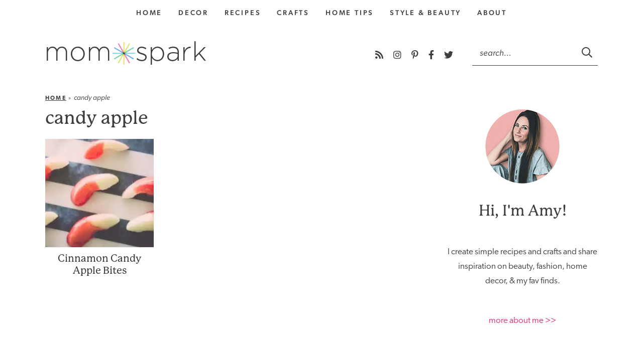

--- FILE ---
content_type: text/html; charset=UTF-8
request_url: https://momspark.net/tag/candy-apple/
body_size: 21351
content:
<!-- This page is cached by the Hummingbird Performance plugin v3.18.1 - https://wordpress.org/plugins/hummingbird-performance/. --><!DOCTYPE html>
<html lang="en-US">
<head>
	<meta charset="UTF-8" />
	<meta name="viewport" content="width=device-width, initial-scale=1" />
	<link rel="profile" href="https://gmpg.org/xfn/11" />
	<meta name='robots' content='index, follow, max-image-preview:large, max-snippet:-1, max-video-preview:-1' />

	<!-- This site is optimized with the Yoast SEO Premium plugin v26.6 (Yoast SEO v26.6) - https://yoast.com/wordpress/plugins/seo/ -->
	<title>candy apple Archives</title>
	<meta name="description" content="Mom Spark is a blog for moms that creates simple recipes, easy crafts, home tips, beauty &amp; style, travel, &amp; trendy products." />
	<link rel="canonical" href="https://momspark.net/tag/candy-apple/" />
	<meta property="og:locale" content="en_US" />
	<meta property="og:type" content="article" />
	<meta property="og:title" content="candy apple Archives" />
	<meta property="og:description" content="candy apple" />
	<meta property="og:url" content="https://momspark.net/tag/candy-apple/" />
	<meta property="og:site_name" content="Mom Spark" />
	<meta property="og:image" content="https://i0.wp.com/momspark.net/wp-content/uploads/2024/05/Yoast-Mom-Spark-Logo.png?fit=1200%2C675&ssl=1" />
	<meta property="og:image:width" content="1200" />
	<meta property="og:image:height" content="675" />
	<meta property="og:image:type" content="image/png" />
	<meta name="twitter:card" content="summary_large_image" />
	<meta name="twitter:site" content="@MomSpark" />
	<script data-jetpack-boost="ignore" type="application/ld+json" class="yoast-schema-graph">{"@context":"https://schema.org","@graph":[{"@type":"CollectionPage","@id":"https://momspark.net/tag/candy-apple/","url":"https://momspark.net/tag/candy-apple/","name":"candy apple Archives","isPartOf":{"@id":"https://momspark.net/#website"},"primaryImageOfPage":{"@id":"https://momspark.net/tag/candy-apple/#primaryimage"},"image":{"@id":"https://momspark.net/tag/candy-apple/#primaryimage"},"thumbnailUrl":"https://i0.wp.com/momspark.net/wp-content/uploads/2018/09/cinnamon-apple-bites-2.jpg?fit=900%2C600&ssl=1","description":"Mom Spark is a blog for moms that creates simple recipes, easy crafts, home tips, beauty & style, travel, & trendy products.","breadcrumb":{"@id":"https://momspark.net/tag/candy-apple/#breadcrumb"},"inLanguage":"en-US"},{"@type":"ImageObject","inLanguage":"en-US","@id":"https://momspark.net/tag/candy-apple/#primaryimage","url":"https://i0.wp.com/momspark.net/wp-content/uploads/2018/09/cinnamon-apple-bites-2.jpg?fit=900%2C600&ssl=1","contentUrl":"https://i0.wp.com/momspark.net/wp-content/uploads/2018/09/cinnamon-apple-bites-2.jpg?fit=900%2C600&ssl=1","width":900,"height":600,"caption":"Cinnamon Apple Bites"},{"@type":"BreadcrumbList","@id":"https://momspark.net/tag/candy-apple/#breadcrumb","itemListElement":[{"@type":"ListItem","position":1,"name":"Home","item":"https://momspark.net/"},{"@type":"ListItem","position":2,"name":"candy apple"}]},{"@type":"WebSite","@id":"https://momspark.net/#website","url":"https://momspark.net/","name":"Mom Spark","description":"Easy Recipes, Decor, Blogging, Parenting, Travel, Fashion, Food, Oklahoma City Mom Blogger","publisher":{"@id":"https://momspark.net/#organization"},"alternateName":"MomSpark","potentialAction":[{"@type":"SearchAction","target":{"@type":"EntryPoint","urlTemplate":"https://momspark.net/?s={search_term_string}"},"query-input":{"@type":"PropertyValueSpecification","valueRequired":true,"valueName":"search_term_string"}}],"inLanguage":"en-US"},{"@type":["Organization","Place"],"@id":"https://momspark.net/#organization","name":"Mom Spark Media","alternateName":"Mom Spark Media","url":"https://momspark.net/","logo":{"@id":"https://momspark.net/tag/candy-apple/#local-main-organization-logo"},"image":{"@id":"https://momspark.net/tag/candy-apple/#local-main-organization-logo"},"sameAs":["https://www.facebook.com/MomSpark","https://x.com/MomSpark","https://pinterest.com/MomSpark","https://www.instagram.com/MomSpark","https://www.youtube.com/momspark","https://www.tiktok.com/@momspark","https://threads.net/@MomSpark","https://www.linkedin.com/in/amybellgardt/"],"description":"Mom Spark is a trendy blog for moms that includes articles on easy recipes, crafts, travel, parenting, and social good initiatives.","legalName":"Mom Spark Media","foundingDate":"2008-07-10","numberOfEmployees":{"@type":"QuantitativeValue","minValue":"1","maxValue":"10"},"publishingPrinciples":"https://momspark.net/mom-sparks-privacy-policy/","ownershipFundingInfo":"https://momspark.net/about-mom-spark/","actionableFeedbackPolicy":"https://momspark.net/contact/","correctionsPolicy":"https://momspark.net/mom-sparks-privacy-policy/","ethicsPolicy":"https://momspark.net/mom-sparks-privacy-policy/","diversityPolicy":"https://momspark.net/mom-sparks-privacy-policy/","diversityStaffingReport":"https://momspark.net/mom-sparks-privacy-policy/","address":{"@id":"https://momspark.net/tag/candy-apple/#local-main-place-address"},"telephone":[],"contactPoint":{"@type":"ContactPoint","email":"momspark@gmail.com"},"openingHoursSpecification":{"@type":"OpeningHoursSpecification","dayOfWeek":["Monday","Tuesday","Wednesday","Thursday","Friday","Saturday","Sunday"],"opens":"00:00","closes":"23:59"}},{"@type":"PostalAddress","@id":"https://momspark.net/tag/candy-apple/#local-main-place-address","streetAddress":"6608 N Western Ave #3383","addressLocality":"Oklahoma City","postalCode":"73116","addressRegion":"Oklahoma","addressCountry":"US"},{"@type":"ImageObject","inLanguage":"en-US","@id":"https://momspark.net/tag/candy-apple/#local-main-organization-logo","url":"https://i0.wp.com/momspark.net/wp-content/uploads/2017/06/cropped-asterisk-copy-e1741908876938.png?fit=300%2C300&ssl=1","contentUrl":"https://i0.wp.com/momspark.net/wp-content/uploads/2017/06/cropped-asterisk-copy-e1741908876938.png?fit=300%2C300&ssl=1","width":300,"height":300,"caption":"Mom Spark Media"}]}</script>
	<meta name="geo.placename" content="Oklahoma City" />
	<meta name="geo.region" content="United States (US)" />
	<!-- / Yoast SEO Premium plugin. -->


<link rel='dns-prefetch' href='//scripts.mediavine.com' />
<link rel='dns-prefetch' href='//hb.wpmucdn.com' />
<link rel='preconnect' href='//i0.wp.com' />
<link href='//hb.wpmucdn.com' rel='preconnect' />

<link rel="alternate" type="application/rss+xml" title="Mom Spark &raquo; candy apple Tag Feed" href="https://momspark.net/tag/candy-apple/feed/" />
		<style>
			.lazyload,
			.lazyloading {
				max-width: 100%;
			}
		</style>
				<style>
			.smush-dimensions {
				--smush-image-aspect-ratio: auto;
				aspect-ratio: var(--smush-image-aspect-ratio);
			}
		</style>
		<style id='wp-img-auto-sizes-contain-inline-css'>
img:is([sizes=auto i],[sizes^="auto," i]){contain-intrinsic-size:3000px 1500px}
/*# sourceURL=wp-img-auto-sizes-contain-inline-css */
</style>
<style id='wp-emoji-styles-inline-css'>

	img.wp-smiley, img.emoji {
		display: inline !important;
		border: none !important;
		box-shadow: none !important;
		height: 1em !important;
		width: 1em !important;
		margin: 0 0.07em !important;
		vertical-align: -0.1em !important;
		background: none !important;
		padding: 0 !important;
	}
/*# sourceURL=wp-emoji-styles-inline-css */
</style>
<style id='wp-block-library-inline-css'>
:root{--wp-block-synced-color:#7a00df;--wp-block-synced-color--rgb:122,0,223;--wp-bound-block-color:var(--wp-block-synced-color);--wp-editor-canvas-background:#ddd;--wp-admin-theme-color:#007cba;--wp-admin-theme-color--rgb:0,124,186;--wp-admin-theme-color-darker-10:#006ba1;--wp-admin-theme-color-darker-10--rgb:0,107,160.5;--wp-admin-theme-color-darker-20:#005a87;--wp-admin-theme-color-darker-20--rgb:0,90,135;--wp-admin-border-width-focus:2px}@media (min-resolution:192dpi){:root{--wp-admin-border-width-focus:1.5px}}.wp-element-button{cursor:pointer}:root .has-very-light-gray-background-color{background-color:#eee}:root .has-very-dark-gray-background-color{background-color:#313131}:root .has-very-light-gray-color{color:#eee}:root .has-very-dark-gray-color{color:#313131}:root .has-vivid-green-cyan-to-vivid-cyan-blue-gradient-background{background:linear-gradient(135deg,#00d084,#0693e3)}:root .has-purple-crush-gradient-background{background:linear-gradient(135deg,#34e2e4,#4721fb 50%,#ab1dfe)}:root .has-hazy-dawn-gradient-background{background:linear-gradient(135deg,#faaca8,#dad0ec)}:root .has-subdued-olive-gradient-background{background:linear-gradient(135deg,#fafae1,#67a671)}:root .has-atomic-cream-gradient-background{background:linear-gradient(135deg,#fdd79a,#004a59)}:root .has-nightshade-gradient-background{background:linear-gradient(135deg,#330968,#31cdcf)}:root .has-midnight-gradient-background{background:linear-gradient(135deg,#020381,#2874fc)}:root{--wp--preset--font-size--normal:16px;--wp--preset--font-size--huge:42px}.has-regular-font-size{font-size:1em}.has-larger-font-size{font-size:2.625em}.has-normal-font-size{font-size:var(--wp--preset--font-size--normal)}.has-huge-font-size{font-size:var(--wp--preset--font-size--huge)}.has-text-align-center{text-align:center}.has-text-align-left{text-align:left}.has-text-align-right{text-align:right}.has-fit-text{white-space:nowrap!important}#end-resizable-editor-section{display:none}.aligncenter{clear:both}.items-justified-left{justify-content:flex-start}.items-justified-center{justify-content:center}.items-justified-right{justify-content:flex-end}.items-justified-space-between{justify-content:space-between}.screen-reader-text{border:0;clip-path:inset(50%);height:1px;margin:-1px;overflow:hidden;padding:0;position:absolute;width:1px;word-wrap:normal!important}.screen-reader-text:focus{background-color:#ddd;clip-path:none;color:#444;display:block;font-size:1em;height:auto;left:5px;line-height:normal;padding:15px 23px 14px;text-decoration:none;top:5px;width:auto;z-index:100000}html :where(.has-border-color){border-style:solid}html :where([style*=border-top-color]){border-top-style:solid}html :where([style*=border-right-color]){border-right-style:solid}html :where([style*=border-bottom-color]){border-bottom-style:solid}html :where([style*=border-left-color]){border-left-style:solid}html :where([style*=border-width]){border-style:solid}html :where([style*=border-top-width]){border-top-style:solid}html :where([style*=border-right-width]){border-right-style:solid}html :where([style*=border-bottom-width]){border-bottom-style:solid}html :where([style*=border-left-width]){border-left-style:solid}html :where(img[class*=wp-image-]){height:auto;max-width:100%}:where(figure){margin:0 0 1em}html :where(.is-position-sticky){--wp-admin--admin-bar--position-offset:var(--wp-admin--admin-bar--height,0px)}@media screen and (max-width:600px){html :where(.is-position-sticky){--wp-admin--admin-bar--position-offset:0px}}

/*# sourceURL=wp-block-library-inline-css */
</style><style id='wp-block-heading-inline-css'>
h1:where(.wp-block-heading).has-background,h2:where(.wp-block-heading).has-background,h3:where(.wp-block-heading).has-background,h4:where(.wp-block-heading).has-background,h5:where(.wp-block-heading).has-background,h6:where(.wp-block-heading).has-background{padding:1.25em 2.375em}h1.has-text-align-left[style*=writing-mode]:where([style*=vertical-lr]),h1.has-text-align-right[style*=writing-mode]:where([style*=vertical-rl]),h2.has-text-align-left[style*=writing-mode]:where([style*=vertical-lr]),h2.has-text-align-right[style*=writing-mode]:where([style*=vertical-rl]),h3.has-text-align-left[style*=writing-mode]:where([style*=vertical-lr]),h3.has-text-align-right[style*=writing-mode]:where([style*=vertical-rl]),h4.has-text-align-left[style*=writing-mode]:where([style*=vertical-lr]),h4.has-text-align-right[style*=writing-mode]:where([style*=vertical-rl]),h5.has-text-align-left[style*=writing-mode]:where([style*=vertical-lr]),h5.has-text-align-right[style*=writing-mode]:where([style*=vertical-rl]),h6.has-text-align-left[style*=writing-mode]:where([style*=vertical-lr]),h6.has-text-align-right[style*=writing-mode]:where([style*=vertical-rl]){rotate:180deg}
/*# sourceURL=https://momspark.net/wp-includes/blocks/heading/style.min.css */
</style>
<style id='wp-block-image-inline-css'>
.wp-block-image>a,.wp-block-image>figure>a{display:inline-block}.wp-block-image img{box-sizing:border-box;height:auto;max-width:100%;vertical-align:bottom}@media not (prefers-reduced-motion){.wp-block-image img.hide{visibility:hidden}.wp-block-image img.show{animation:show-content-image .4s}}.wp-block-image[style*=border-radius] img,.wp-block-image[style*=border-radius]>a{border-radius:inherit}.wp-block-image.has-custom-border img{box-sizing:border-box}.wp-block-image.aligncenter{text-align:center}.wp-block-image.alignfull>a,.wp-block-image.alignwide>a{width:100%}.wp-block-image.alignfull img,.wp-block-image.alignwide img{height:auto;width:100%}.wp-block-image .aligncenter,.wp-block-image .alignleft,.wp-block-image .alignright,.wp-block-image.aligncenter,.wp-block-image.alignleft,.wp-block-image.alignright{display:table}.wp-block-image .aligncenter>figcaption,.wp-block-image .alignleft>figcaption,.wp-block-image .alignright>figcaption,.wp-block-image.aligncenter>figcaption,.wp-block-image.alignleft>figcaption,.wp-block-image.alignright>figcaption{caption-side:bottom;display:table-caption}.wp-block-image .alignleft{float:left;margin:.5em 1em .5em 0}.wp-block-image .alignright{float:right;margin:.5em 0 .5em 1em}.wp-block-image .aligncenter{margin-left:auto;margin-right:auto}.wp-block-image :where(figcaption){margin-bottom:1em;margin-top:.5em}.wp-block-image.is-style-circle-mask img{border-radius:9999px}@supports ((-webkit-mask-image:none) or (mask-image:none)) or (-webkit-mask-image:none){.wp-block-image.is-style-circle-mask img{border-radius:0;-webkit-mask-image:url('data:image/svg+xml;utf8,<svg viewBox="0 0 100 100" xmlns="http://www.w3.org/2000/svg"><circle cx="50" cy="50" r="50"/></svg>');mask-image:url('data:image/svg+xml;utf8,<svg viewBox="0 0 100 100" xmlns="http://www.w3.org/2000/svg"><circle cx="50" cy="50" r="50"/></svg>');mask-mode:alpha;-webkit-mask-position:center;mask-position:center;-webkit-mask-repeat:no-repeat;mask-repeat:no-repeat;-webkit-mask-size:contain;mask-size:contain}}:root :where(.wp-block-image.is-style-rounded img,.wp-block-image .is-style-rounded img){border-radius:9999px}.wp-block-image figure{margin:0}.wp-lightbox-container{display:flex;flex-direction:column;position:relative}.wp-lightbox-container img{cursor:zoom-in}.wp-lightbox-container img:hover+button{opacity:1}.wp-lightbox-container button{align-items:center;backdrop-filter:blur(16px) saturate(180%);background-color:#5a5a5a40;border:none;border-radius:4px;cursor:zoom-in;display:flex;height:20px;justify-content:center;opacity:0;padding:0;position:absolute;right:16px;text-align:center;top:16px;width:20px;z-index:100}@media not (prefers-reduced-motion){.wp-lightbox-container button{transition:opacity .2s ease}}.wp-lightbox-container button:focus-visible{outline:3px auto #5a5a5a40;outline:3px auto -webkit-focus-ring-color;outline-offset:3px}.wp-lightbox-container button:hover{cursor:pointer;opacity:1}.wp-lightbox-container button:focus{opacity:1}.wp-lightbox-container button:focus,.wp-lightbox-container button:hover,.wp-lightbox-container button:not(:hover):not(:active):not(.has-background){background-color:#5a5a5a40;border:none}.wp-lightbox-overlay{box-sizing:border-box;cursor:zoom-out;height:100vh;left:0;overflow:hidden;position:fixed;top:0;visibility:hidden;width:100%;z-index:100000}.wp-lightbox-overlay .close-button{align-items:center;cursor:pointer;display:flex;justify-content:center;min-height:40px;min-width:40px;padding:0;position:absolute;right:calc(env(safe-area-inset-right) + 16px);top:calc(env(safe-area-inset-top) + 16px);z-index:5000000}.wp-lightbox-overlay .close-button:focus,.wp-lightbox-overlay .close-button:hover,.wp-lightbox-overlay .close-button:not(:hover):not(:active):not(.has-background){background:none;border:none}.wp-lightbox-overlay .lightbox-image-container{height:var(--wp--lightbox-container-height);left:50%;overflow:hidden;position:absolute;top:50%;transform:translate(-50%,-50%);transform-origin:top left;width:var(--wp--lightbox-container-width);z-index:9999999999}.wp-lightbox-overlay .wp-block-image{align-items:center;box-sizing:border-box;display:flex;height:100%;justify-content:center;margin:0;position:relative;transform-origin:0 0;width:100%;z-index:3000000}.wp-lightbox-overlay .wp-block-image img{height:var(--wp--lightbox-image-height);min-height:var(--wp--lightbox-image-height);min-width:var(--wp--lightbox-image-width);width:var(--wp--lightbox-image-width)}.wp-lightbox-overlay .wp-block-image figcaption{display:none}.wp-lightbox-overlay button{background:none;border:none}.wp-lightbox-overlay .scrim{background-color:#fff;height:100%;opacity:.9;position:absolute;width:100%;z-index:2000000}.wp-lightbox-overlay.active{visibility:visible}@media not (prefers-reduced-motion){.wp-lightbox-overlay.active{animation:turn-on-visibility .25s both}.wp-lightbox-overlay.active img{animation:turn-on-visibility .35s both}.wp-lightbox-overlay.show-closing-animation:not(.active){animation:turn-off-visibility .35s both}.wp-lightbox-overlay.show-closing-animation:not(.active) img{animation:turn-off-visibility .25s both}.wp-lightbox-overlay.zoom.active{animation:none;opacity:1;visibility:visible}.wp-lightbox-overlay.zoom.active .lightbox-image-container{animation:lightbox-zoom-in .4s}.wp-lightbox-overlay.zoom.active .lightbox-image-container img{animation:none}.wp-lightbox-overlay.zoom.active .scrim{animation:turn-on-visibility .4s forwards}.wp-lightbox-overlay.zoom.show-closing-animation:not(.active){animation:none}.wp-lightbox-overlay.zoom.show-closing-animation:not(.active) .lightbox-image-container{animation:lightbox-zoom-out .4s}.wp-lightbox-overlay.zoom.show-closing-animation:not(.active) .lightbox-image-container img{animation:none}.wp-lightbox-overlay.zoom.show-closing-animation:not(.active) .scrim{animation:turn-off-visibility .4s forwards}}@keyframes show-content-image{0%{visibility:hidden}99%{visibility:hidden}to{visibility:visible}}@keyframes turn-on-visibility{0%{opacity:0}to{opacity:1}}@keyframes turn-off-visibility{0%{opacity:1;visibility:visible}99%{opacity:0;visibility:visible}to{opacity:0;visibility:hidden}}@keyframes lightbox-zoom-in{0%{transform:translate(calc((-100vw + var(--wp--lightbox-scrollbar-width))/2 + var(--wp--lightbox-initial-left-position)),calc(-50vh + var(--wp--lightbox-initial-top-position))) scale(var(--wp--lightbox-scale))}to{transform:translate(-50%,-50%) scale(1)}}@keyframes lightbox-zoom-out{0%{transform:translate(-50%,-50%) scale(1);visibility:visible}99%{visibility:visible}to{transform:translate(calc((-100vw + var(--wp--lightbox-scrollbar-width))/2 + var(--wp--lightbox-initial-left-position)),calc(-50vh + var(--wp--lightbox-initial-top-position))) scale(var(--wp--lightbox-scale));visibility:hidden}}
/*# sourceURL=https://momspark.net/wp-includes/blocks/image/style.min.css */
</style>
<style id='wp-block-group-inline-css'>
.wp-block-group{box-sizing:border-box}:where(.wp-block-group.wp-block-group-is-layout-constrained){position:relative}
/*# sourceURL=https://momspark.net/wp-includes/blocks/group/style.min.css */
</style>
<style id='wp-block-paragraph-inline-css'>
.is-small-text{font-size:.875em}.is-regular-text{font-size:1em}.is-large-text{font-size:2.25em}.is-larger-text{font-size:3em}.has-drop-cap:not(:focus):first-letter{float:left;font-size:8.4em;font-style:normal;font-weight:100;line-height:.68;margin:.05em .1em 0 0;text-transform:uppercase}body.rtl .has-drop-cap:not(:focus):first-letter{float:none;margin-left:.1em}p.has-drop-cap.has-background{overflow:hidden}:root :where(p.has-background){padding:1.25em 2.375em}:where(p.has-text-color:not(.has-link-color)) a{color:inherit}p.has-text-align-left[style*="writing-mode:vertical-lr"],p.has-text-align-right[style*="writing-mode:vertical-rl"]{rotate:180deg}
/*# sourceURL=https://momspark.net/wp-includes/blocks/paragraph/style.min.css */
</style>
<style id='global-styles-inline-css'>
:root{--wp--preset--aspect-ratio--square: 1;--wp--preset--aspect-ratio--4-3: 4/3;--wp--preset--aspect-ratio--3-4: 3/4;--wp--preset--aspect-ratio--3-2: 3/2;--wp--preset--aspect-ratio--2-3: 2/3;--wp--preset--aspect-ratio--16-9: 16/9;--wp--preset--aspect-ratio--9-16: 9/16;--wp--preset--color--black: #000000;--wp--preset--color--cyan-bluish-gray: #abb8c3;--wp--preset--color--white: #ffffff;--wp--preset--color--pale-pink: #f78da7;--wp--preset--color--vivid-red: #cf2e2e;--wp--preset--color--luminous-vivid-orange: #ff6900;--wp--preset--color--luminous-vivid-amber: #fcb900;--wp--preset--color--light-green-cyan: #7bdcb5;--wp--preset--color--vivid-green-cyan: #00d084;--wp--preset--color--pale-cyan-blue: #8ed1fc;--wp--preset--color--vivid-cyan-blue: #0693e3;--wp--preset--color--vivid-purple: #9b51e0;--wp--preset--gradient--vivid-cyan-blue-to-vivid-purple: linear-gradient(135deg,rgb(6,147,227) 0%,rgb(155,81,224) 100%);--wp--preset--gradient--light-green-cyan-to-vivid-green-cyan: linear-gradient(135deg,rgb(122,220,180) 0%,rgb(0,208,130) 100%);--wp--preset--gradient--luminous-vivid-amber-to-luminous-vivid-orange: linear-gradient(135deg,rgb(252,185,0) 0%,rgb(255,105,0) 100%);--wp--preset--gradient--luminous-vivid-orange-to-vivid-red: linear-gradient(135deg,rgb(255,105,0) 0%,rgb(207,46,46) 100%);--wp--preset--gradient--very-light-gray-to-cyan-bluish-gray: linear-gradient(135deg,rgb(238,238,238) 0%,rgb(169,184,195) 100%);--wp--preset--gradient--cool-to-warm-spectrum: linear-gradient(135deg,rgb(74,234,220) 0%,rgb(151,120,209) 20%,rgb(207,42,186) 40%,rgb(238,44,130) 60%,rgb(251,105,98) 80%,rgb(254,248,76) 100%);--wp--preset--gradient--blush-light-purple: linear-gradient(135deg,rgb(255,206,236) 0%,rgb(152,150,240) 100%);--wp--preset--gradient--blush-bordeaux: linear-gradient(135deg,rgb(254,205,165) 0%,rgb(254,45,45) 50%,rgb(107,0,62) 100%);--wp--preset--gradient--luminous-dusk: linear-gradient(135deg,rgb(255,203,112) 0%,rgb(199,81,192) 50%,rgb(65,88,208) 100%);--wp--preset--gradient--pale-ocean: linear-gradient(135deg,rgb(255,245,203) 0%,rgb(182,227,212) 50%,rgb(51,167,181) 100%);--wp--preset--gradient--electric-grass: linear-gradient(135deg,rgb(202,248,128) 0%,rgb(113,206,126) 100%);--wp--preset--gradient--midnight: linear-gradient(135deg,rgb(2,3,129) 0%,rgb(40,116,252) 100%);--wp--preset--font-size--small: 13px;--wp--preset--font-size--medium: 20px;--wp--preset--font-size--large: 36px;--wp--preset--font-size--x-large: 42px;--wp--preset--spacing--20: 0.44rem;--wp--preset--spacing--30: 0.67rem;--wp--preset--spacing--40: 1rem;--wp--preset--spacing--50: 1.5rem;--wp--preset--spacing--60: 2.25rem;--wp--preset--spacing--70: 3.38rem;--wp--preset--spacing--80: 5.06rem;--wp--preset--shadow--natural: 6px 6px 9px rgba(0, 0, 0, 0.2);--wp--preset--shadow--deep: 12px 12px 50px rgba(0, 0, 0, 0.4);--wp--preset--shadow--sharp: 6px 6px 0px rgba(0, 0, 0, 0.2);--wp--preset--shadow--outlined: 6px 6px 0px -3px rgb(255, 255, 255), 6px 6px rgb(0, 0, 0);--wp--preset--shadow--crisp: 6px 6px 0px rgb(0, 0, 0);}:where(.is-layout-flex){gap: 0.5em;}:where(.is-layout-grid){gap: 0.5em;}body .is-layout-flex{display: flex;}.is-layout-flex{flex-wrap: wrap;align-items: center;}.is-layout-flex > :is(*, div){margin: 0;}body .is-layout-grid{display: grid;}.is-layout-grid > :is(*, div){margin: 0;}:where(.wp-block-columns.is-layout-flex){gap: 2em;}:where(.wp-block-columns.is-layout-grid){gap: 2em;}:where(.wp-block-post-template.is-layout-flex){gap: 1.25em;}:where(.wp-block-post-template.is-layout-grid){gap: 1.25em;}.has-black-color{color: var(--wp--preset--color--black) !important;}.has-cyan-bluish-gray-color{color: var(--wp--preset--color--cyan-bluish-gray) !important;}.has-white-color{color: var(--wp--preset--color--white) !important;}.has-pale-pink-color{color: var(--wp--preset--color--pale-pink) !important;}.has-vivid-red-color{color: var(--wp--preset--color--vivid-red) !important;}.has-luminous-vivid-orange-color{color: var(--wp--preset--color--luminous-vivid-orange) !important;}.has-luminous-vivid-amber-color{color: var(--wp--preset--color--luminous-vivid-amber) !important;}.has-light-green-cyan-color{color: var(--wp--preset--color--light-green-cyan) !important;}.has-vivid-green-cyan-color{color: var(--wp--preset--color--vivid-green-cyan) !important;}.has-pale-cyan-blue-color{color: var(--wp--preset--color--pale-cyan-blue) !important;}.has-vivid-cyan-blue-color{color: var(--wp--preset--color--vivid-cyan-blue) !important;}.has-vivid-purple-color{color: var(--wp--preset--color--vivid-purple) !important;}.has-black-background-color{background-color: var(--wp--preset--color--black) !important;}.has-cyan-bluish-gray-background-color{background-color: var(--wp--preset--color--cyan-bluish-gray) !important;}.has-white-background-color{background-color: var(--wp--preset--color--white) !important;}.has-pale-pink-background-color{background-color: var(--wp--preset--color--pale-pink) !important;}.has-vivid-red-background-color{background-color: var(--wp--preset--color--vivid-red) !important;}.has-luminous-vivid-orange-background-color{background-color: var(--wp--preset--color--luminous-vivid-orange) !important;}.has-luminous-vivid-amber-background-color{background-color: var(--wp--preset--color--luminous-vivid-amber) !important;}.has-light-green-cyan-background-color{background-color: var(--wp--preset--color--light-green-cyan) !important;}.has-vivid-green-cyan-background-color{background-color: var(--wp--preset--color--vivid-green-cyan) !important;}.has-pale-cyan-blue-background-color{background-color: var(--wp--preset--color--pale-cyan-blue) !important;}.has-vivid-cyan-blue-background-color{background-color: var(--wp--preset--color--vivid-cyan-blue) !important;}.has-vivid-purple-background-color{background-color: var(--wp--preset--color--vivid-purple) !important;}.has-black-border-color{border-color: var(--wp--preset--color--black) !important;}.has-cyan-bluish-gray-border-color{border-color: var(--wp--preset--color--cyan-bluish-gray) !important;}.has-white-border-color{border-color: var(--wp--preset--color--white) !important;}.has-pale-pink-border-color{border-color: var(--wp--preset--color--pale-pink) !important;}.has-vivid-red-border-color{border-color: var(--wp--preset--color--vivid-red) !important;}.has-luminous-vivid-orange-border-color{border-color: var(--wp--preset--color--luminous-vivid-orange) !important;}.has-luminous-vivid-amber-border-color{border-color: var(--wp--preset--color--luminous-vivid-amber) !important;}.has-light-green-cyan-border-color{border-color: var(--wp--preset--color--light-green-cyan) !important;}.has-vivid-green-cyan-border-color{border-color: var(--wp--preset--color--vivid-green-cyan) !important;}.has-pale-cyan-blue-border-color{border-color: var(--wp--preset--color--pale-cyan-blue) !important;}.has-vivid-cyan-blue-border-color{border-color: var(--wp--preset--color--vivid-cyan-blue) !important;}.has-vivid-purple-border-color{border-color: var(--wp--preset--color--vivid-purple) !important;}.has-vivid-cyan-blue-to-vivid-purple-gradient-background{background: var(--wp--preset--gradient--vivid-cyan-blue-to-vivid-purple) !important;}.has-light-green-cyan-to-vivid-green-cyan-gradient-background{background: var(--wp--preset--gradient--light-green-cyan-to-vivid-green-cyan) !important;}.has-luminous-vivid-amber-to-luminous-vivid-orange-gradient-background{background: var(--wp--preset--gradient--luminous-vivid-amber-to-luminous-vivid-orange) !important;}.has-luminous-vivid-orange-to-vivid-red-gradient-background{background: var(--wp--preset--gradient--luminous-vivid-orange-to-vivid-red) !important;}.has-very-light-gray-to-cyan-bluish-gray-gradient-background{background: var(--wp--preset--gradient--very-light-gray-to-cyan-bluish-gray) !important;}.has-cool-to-warm-spectrum-gradient-background{background: var(--wp--preset--gradient--cool-to-warm-spectrum) !important;}.has-blush-light-purple-gradient-background{background: var(--wp--preset--gradient--blush-light-purple) !important;}.has-blush-bordeaux-gradient-background{background: var(--wp--preset--gradient--blush-bordeaux) !important;}.has-luminous-dusk-gradient-background{background: var(--wp--preset--gradient--luminous-dusk) !important;}.has-pale-ocean-gradient-background{background: var(--wp--preset--gradient--pale-ocean) !important;}.has-electric-grass-gradient-background{background: var(--wp--preset--gradient--electric-grass) !important;}.has-midnight-gradient-background{background: var(--wp--preset--gradient--midnight) !important;}.has-small-font-size{font-size: var(--wp--preset--font-size--small) !important;}.has-medium-font-size{font-size: var(--wp--preset--font-size--medium) !important;}.has-large-font-size{font-size: var(--wp--preset--font-size--large) !important;}.has-x-large-font-size{font-size: var(--wp--preset--font-size--x-large) !important;}
/*# sourceURL=global-styles-inline-css */
</style>
<style id='core-block-supports-inline-css'>
.wp-container-content-1387b69e{flex-basis:150px;}.wp-elements-2cee6fba8c3f3b03617a976360ef9612 a:where(:not(.wp-element-button)){color:#fa80b6;}.wp-container-core-group-is-layout-73a99bce{flex-direction:column;align-items:center;justify-content:center;}
/*# sourceURL=core-block-supports-inline-css */
</style>

<style id='classic-theme-styles-inline-css'>
/*! This file is auto-generated */
.wp-block-button__link{color:#fff;background-color:#32373c;border-radius:9999px;box-shadow:none;text-decoration:none;padding:calc(.667em + 2px) calc(1.333em + 2px);font-size:1.125em}.wp-block-file__button{background:#32373c;color:#fff;text-decoration:none}
/*# sourceURL=/wp-includes/css/classic-themes.min.css */
</style>
<link rel='stylesheet' id='wprm-public-css' href='https://hb.wpmucdn.com/momspark.net/f926b165-0181-4242-91f1-abda3e9fc630.css' media='all' />
<link rel='stylesheet' id='wprmp-public-css' href='https://hb.wpmucdn.com/momspark.net/2ab3fa76-b8b8-4396-bf1b-13ba73259b7b.css' media='all' />
<link rel='stylesheet' id='wordpress-popular-posts-css-css' href='https://hb.wpmucdn.com/momspark.net/ce5be95c-8300-4f93-bcc5-2939b7ee8b66.css' media='all' />
<link rel='stylesheet' id='font-awesome-css' href='https://hb.wpmucdn.com/momspark.net/d6cd7395-3f14-4c30-a631-d7082b6c6b2a.css' media='all' />
<link rel="preload" class="mv-grow-style" href="https://hb.wpmucdn.com/momspark.net/ba61ddbb-b9cb-4b3e-8e58-c1b489625ead.css" as="style"><noscript><link rel='stylesheet' id='dpsp-frontend-style-pro-css' href='https://hb.wpmucdn.com/momspark.net/ba61ddbb-b9cb-4b3e-8e58-c1b489625ead.css' media='all' />
</noscript><style id='dpsp-frontend-style-pro-inline-css'>

				@media screen and ( max-width : 720px ) {
					.dpsp-content-wrapper.dpsp-hide-on-mobile,
					.dpsp-share-text.dpsp-hide-on-mobile {
						display: none;
					}
					.dpsp-has-spacing .dpsp-networks-btns-wrapper li {
						margin:0 2% 10px 0;
					}
					.dpsp-network-btn.dpsp-has-label:not(.dpsp-has-count) {
						max-height: 40px;
						padding: 0;
						justify-content: center;
					}
					.dpsp-content-wrapper.dpsp-size-small .dpsp-network-btn.dpsp-has-label:not(.dpsp-has-count){
						max-height: 32px;
					}
					.dpsp-content-wrapper.dpsp-size-large .dpsp-network-btn.dpsp-has-label:not(.dpsp-has-count){
						max-height: 46px;
					}
				}
			
/*# sourceURL=dpsp-frontend-style-pro-inline-css */
</style>
<link rel='stylesheet' id='custom-style-css' href='https://hb.wpmucdn.com/momspark.net/e9414695-1f75-4b02-b539-227437ec5938.css' media='all' />
<link rel='stylesheet' id='responsive-style-css' href='https://hb.wpmucdn.com/momspark.net/ad01fd68-fd83-4f98-8e1a-24b85cb5c49d.css' media='all' />
<link rel='stylesheet' id='cmh-style-css' href='https://hb.wpmucdn.com/momspark.net/326cd570-7171-4df4-94e6-3bf3c6c58365.css' media='all' />



<link rel="https://api.w.org/" href="https://momspark.net/wp-json/" /><link rel="alternate" title="JSON" type="application/json" href="https://momspark.net/wp-json/wp/v2/tags/5161" /><link rel="EditURI" type="application/rsd+xml" title="RSD" href="https://momspark.net/xmlrpc.php?rsd" />
<meta name="generator" content="WordPress 6.9" />
<style> .hide-me{display:none;} </style><style type="text/css"> .tippy-box[data-theme~="wprm"] { background-color: #333333; color: #FFFFFF; } .tippy-box[data-theme~="wprm"][data-placement^="top"] > .tippy-arrow::before { border-top-color: #333333; } .tippy-box[data-theme~="wprm"][data-placement^="bottom"] > .tippy-arrow::before { border-bottom-color: #333333; } .tippy-box[data-theme~="wprm"][data-placement^="left"] > .tippy-arrow::before { border-left-color: #333333; } .tippy-box[data-theme~="wprm"][data-placement^="right"] > .tippy-arrow::before { border-right-color: #333333; } .tippy-box[data-theme~="wprm"] a { color: #FFFFFF; } .wprm-comment-rating svg { width: 20px !important; height: 20px !important; } img.wprm-comment-rating { width: 100px !important; height: 20px !important; } body { --comment-rating-star-color: #f8e709; } body { --wprm-popup-font-size: 16px; } body { --wprm-popup-background: #ffffff; } body { --wprm-popup-title: #000000; } body { --wprm-popup-content: #444444; } body { --wprm-popup-button-background: #444444; } body { --wprm-popup-button-text: #ffffff; } body { --wprm-popup-accent: #747B2D; }</style><style type="text/css">.wprm-glossary-term {color: #5A822B;text-decoration: underline;cursor: help;}</style>



<meta property="fb:pages" content="204487590929" />

<!-- Google tag (gtag.js) -->


<meta name="google-site-verification" content="IvwOeGkbDJZF4mcozUQ1r7aiPeQm7KfUf9PDPBmH84k" />
<meta name="p:domain_verify" content="737f1b96d07048b88afec2873c9fc65c"/>
	<meta name='impact-site-verification' value='-1246865244'>
		
		

            <style id="wpp-loading-animation-styles">@-webkit-keyframes bgslide{from{background-position-x:0}to{background-position-x:-200%}}@keyframes bgslide{from{background-position-x:0}to{background-position-x:-200%}}.wpp-widget-block-placeholder,.wpp-shortcode-placeholder{margin:0 auto;width:60px;height:3px;background:#dd3737;background:linear-gradient(90deg,#dd3737 0%,#571313 10%,#dd3737 100%);background-size:200% auto;border-radius:3px;-webkit-animation:bgslide 1s infinite linear;animation:bgslide 1s infinite linear}</style>
            		<style>
			/* Thanks to https://github.com/paulirish/lite-youtube-embed and https://css-tricks.com/responsive-iframes/ */
			.smush-lazyload-video {
				min-height:240px;
				min-width:320px;
				--smush-video-aspect-ratio: 16/9;background-color: #000;position: relative;display: block;contain: content;background-position: center center;background-size: cover;cursor: pointer;
			}
			.smush-lazyload-video.loading{cursor:progress}
			.smush-lazyload-video::before{content:'';display:block;position:absolute;top:0;background-image:linear-gradient(rgba(0,0,0,0.6),transparent);background-position:top;background-repeat:repeat-x;height:60px;width:100%;transition:all .2s cubic-bezier(0,0,0.2,1)}
			.smush-lazyload-video::after{content:"";display:block;padding-bottom:calc(100% / (var(--smush-video-aspect-ratio)))}
			.smush-lazyload-video > iframe{width:100%;height:100%;position:absolute;top:0;left:0;border:0;opacity:0;transition:opacity .5s ease-in}
			.smush-lazyload-video.smush-lazyloaded-video > iframe{opacity:1}
			.smush-lazyload-video > .smush-play-btn{z-index:10;position: absolute;top:0;left:0;bottom:0;right:0;}
			.smush-lazyload-video > .smush-play-btn > .smush-play-btn-inner{opacity:0.75;display:flex;align-items: center;width:68px;height:48px;position:absolute;cursor:pointer;transform:translate3d(-50%,-50%,0);top:50%;left:50%;z-index:1;background-repeat:no-repeat;background-image:url('data:image/svg+xml;utf8,<svg xmlns="http://www.w3.org/2000/svg" viewBox="0 0 68 48"><path d="M66.52 7.74c-.78-2.93-2.49-5.41-5.42-6.19C55.79.13 34 0 34 0S12.21.13 6.9 1.55c-2.93.78-4.63 3.26-5.42 6.19C.06 13.05 0 24 0 24s.06 10.95 1.48 16.26c.78 2.93 2.49 5.41 5.42 6.19C12.21 47.87 34 48 34 48s21.79-.13 27.1-1.55c2.93-.78 4.64-3.26 5.42-6.19C67.94 34.95 68 24 68 24s-.06-10.95-1.48-16.26z" fill="red"/><path d="M45 24 27 14v20" fill="white"/></svg>');filter:grayscale(100%);transition:filter .5s cubic-bezier(0,0,0.2,1), opacity .5s cubic-bezier(0,0,0.2,1);border:none}
			.smush-lazyload-video:hover .smush-play-btn-inner,.smush-lazyload-video .smush-play-btn-inner:focus{filter:none;opacity:1}
			.smush-lazyload-video > .smush-play-btn > .smush-play-btn-inner span{display:none;width:100%;text-align:center;}
			.smush-lazyload-video.smush-lazyloaded-video{cursor:unset}
			.smush-lazyload-video.video-loaded::before,.smush-lazyload-video.smush-lazyloaded-video > .smush-play-btn,.smush-lazyload-video.loading > .smush-play-btn{display:none;opacity:0;pointer-events:none}
			.smush-lazyload-video.smush-lazyload-vimeo > .smush-play-btn > .smush-play-btn-inner{background-image:url("data:image/svg+xml,%3Csvg viewBox='0 0 203 120' xmlns='http://www.w3.org/2000/svg'%3E%3Cpath d='m0.25116 9.0474c0-4.9968 4.0507-9.0474 9.0474-9.0474h184.4c4.997 0 9.048 4.0507 9.048 9.0474v101.91c0 4.996-4.051 9.047-9.048 9.047h-184.4c-4.9968 0-9.0474-4.051-9.0474-9.047v-101.91z' fill='%2317d5ff' fill-opacity='.7'/%3E%3Cpath d='m131.1 59.05c0.731 0.4223 0.731 1.4783 0 1.9006l-45.206 26.099c-0.7316 0.4223-1.646-0.1056-1.646-0.9504v-52.199c0-0.8448 0.9144-1.3727 1.646-0.9504l45.206 26.099z' fill='%23fff'/%3E%3C/svg%3E%0A");width:81px}
					</style>
				
				<style>
			.no-js img.lazyload {
				display: none;
			}

			figure.wp-block-image img.lazyloading {
				min-width: 150px;
			}

			.lazyload,
			.lazyloading {
				--smush-placeholder-width: 100px;
				--smush-placeholder-aspect-ratio: 1/1;
				width: var(--smush-image-width, var(--smush-placeholder-width)) !important;
				aspect-ratio: var(--smush-image-aspect-ratio, var(--smush-placeholder-aspect-ratio)) !important;
			}

						.lazyload, .lazyloading {
				opacity: 0;
			}

			.lazyloaded {
				opacity: 1;
				transition: opacity 400ms;
				transition-delay: 0ms;
			}

					</style>
		<meta name="hubbub-info" description="Hubbub 1.36.3"><link rel="icon" href="https://i0.wp.com/momspark.net/wp-content/uploads/2017/06/cropped-asterisk-copy-e1741908876938.png?fit=32%2C32&#038;ssl=1" sizes="32x32" />
<link rel="icon" href="https://i0.wp.com/momspark.net/wp-content/uploads/2017/06/cropped-asterisk-copy-e1741908876938.png?fit=192%2C192&#038;ssl=1" sizes="192x192" />
<link rel="apple-touch-icon" href="https://i0.wp.com/momspark.net/wp-content/uploads/2017/06/cropped-asterisk-copy-e1741908876938.png?fit=180%2C180&#038;ssl=1" />
<meta name="msapplication-TileImage" content="https://i0.wp.com/momspark.net/wp-content/uploads/2017/06/cropped-asterisk-copy-e1741908876938.png?fit=270%2C270&#038;ssl=1" />
		<style type="text/css" id="wp-custom-css">
			/*mediavine*/
@media only screen and (max-width: 800px) {
    .single-post-content iframe[src*="youtube.com"] {
        width: 100%
    }
}

@media only screen and (max-width: 399px) {
.wprm-recipe {
    padding-left: 3px !important;
    padding-right: 3px !important;
    border: unset !important;
}
.wprm-recipe-head {
    margin: unset !important;
}
}

@media only screen and (max-width: 359px) {
.wrapper {
    padding-left: 7px !important;
    padding-right: 7px !important;
}
}
		</style>
		
<!--Favicon-->
<link rel="apple-touch-icon" sizes="180x180" href="https://momspark.net/wp-content/themes/momspark2020/favicon/apple-touch-icon.png">
<link rel="icon" type="image/png" sizes="32x32" href="https://momspark.net/wp-content/themes/momspark2020/favicon/favicon-32x32.png">
<link rel="icon" type="image/png" sizes="16x16" href="https://momspark.net/wp-content/themes/momspark2020/favicon/favicon-16x16.png">
<link rel="mask-icon" href="https://momspark.net/wp-content/themes/momspark2020/safari-pinned-tab.svg" color="#eb2b7a">
<meta name="msapplication-TileColor" content="#ffffff">
<meta name="theme-color" content="#ffffff">

<meta name="p:domain_verify" content="ac33e38fe2c18ad8c334803c2d34041a"/>
<meta name="google-site-verification" content="5rm3BtMRQJAdLXS_p8mecLdzXQIibePumlgvzd8E1ZI" />

<!-- Global site tag (gtag.js) - Google Analytics -->



</head>

<body class="archive tag tag-candy-apple tag-5161 wp-custom-logo wp-theme-momspark2020">
<div id="skip"><a href="#content">Skip to Main Content</a></div>

	
	<div id="cmh" class="layout-middle text-dark">
		
		<div id="cmtb" style="background-color: rgba(255,255,255, 0.98);">
			
			<div id="cmfw">
				<div class="search-widget">
<form role="search" method="get" class="search-form" action="https://momspark.net/">
    <input type="search" class="search-field search-input"
        placeholder="search..."
        value="" name="s"
        aria-label="Search" />

    <button type="submit" class="btn btn-success search-submit" aria-label="Submit">
		<i class="far fa-search"></i>
	</button>
</form>

</div>			</div>
			
			<a href="https://momspark.net/" id="custom-mobile-logo-link">
				<img data-src="https://momspark.net/wp-content/themes/momspark2020/mobile-header/logo-mobile.png" alt="Mom Spark" width="323" class="smush-dimensions lazyload" style="--smush-image-width: 323px; --smush-image-aspect-ratio: 323/52;" src="[data-uri]" />
			</a>
			
			<div id="cmhb">
				<div id="mt">
					<span></span>
				</div>
			</div>
			
			<div id="cms">
				<i class="far fa-search"></i>
				<i class="fal fa-times"></i>
			</div>
			
		</div>
		
		<div id="cmmc" style="background-color: rgba(255,255,255, 0.98);">
				
			<ul id="custom-mobile-menu" class="custom-mobile-menu"><li id="menu-item-116399" class="menu-item menu-item-type-custom menu-item-object-custom menu-item-home menu-item-116399"><a href="https://momspark.net">home</a></li>
<li id="menu-item-120160" class="menu-item menu-item-type-taxonomy menu-item-object-category menu-item-120160"><a href="https://momspark.net/category/home-decor/christmas-decor/">Decor</a></li>
<li id="menu-item-116342" class="menu-item menu-item-type-post_type menu-item-object-page menu-item-116342"><a href="https://momspark.net/recipe-index/">Recipes</a></li>
<li id="menu-item-116343" class="menu-item menu-item-type-taxonomy menu-item-object-category menu-item-116343"><a href="https://momspark.net/category/diy-crafts/arts-and-crafts/">Crafts</a></li>
<li id="menu-item-116344" class="menu-item menu-item-type-taxonomy menu-item-object-category menu-item-116344"><a href="https://momspark.net/category/life/hometips/">Home Tips</a></li>
<li id="menu-item-116351" class="menu-item menu-item-type-taxonomy menu-item-object-category menu-item-116351"><a href="https://momspark.net/category/fashion-beauty/">style &#038; Beauty</a></li>
<li id="menu-item-116352" class="menu-item menu-item-type-post_type menu-item-object-page menu-item-has-children menu-item-116352"><a href="https://momspark.net/about-mom-spark/">About</a>
<ul class="sub-menu">
	<li id="menu-item-116407" class="menu-item menu-item-type-post_type menu-item-object-page menu-item-116407"><a href="https://momspark.net/about-mom-spark/">About Mom Spark</a></li>
	<li id="menu-item-116353" class="menu-item menu-item-type-post_type menu-item-object-page menu-item-116353"><a href="https://momspark.net/contact/">Contact Me</a></li>
	<li id="menu-item-116354" class="menu-item menu-item-type-post_type menu-item-object-page menu-item-privacy-policy menu-item-116354"><a rel="privacy-policy" href="https://momspark.net/mom-sparks-privacy-policy/">Mom Spark’s Privacy Policy</a></li>
	<li id="menu-item-117446" class="menu-item menu-item-type-custom menu-item-object-custom menu-item-117446"><a href="https://momspark.net/subscribe/?preview_id=111635&#038;preview_nonce=c516a8da89&#038;_thumbnail_id=117464&#038;preview=true">Subscribe</a></li>
</ul>
</li>
</ul>			
						
		</div>
		
	</div>
	

<div id="page_wrap" class="container row">

<div class="top-bar">
	<nav id="main" class="main-nav">
		<ul id="mainmenu" class="mainmenu">
			<li class="menu-item menu-item-type-custom menu-item-object-custom menu-item-home menu-item-116399"><a href="https://momspark.net">home</a></li>
<li class="menu-item menu-item-type-taxonomy menu-item-object-category menu-item-120160"><a href="https://momspark.net/category/home-decor/christmas-decor/">Decor</a></li>
<li class="menu-item menu-item-type-post_type menu-item-object-page menu-item-116342"><a href="https://momspark.net/recipe-index/">Recipes</a></li>
<li class="menu-item menu-item-type-taxonomy menu-item-object-category menu-item-116343"><a href="https://momspark.net/category/diy-crafts/arts-and-crafts/">Crafts</a></li>
<li class="menu-item menu-item-type-taxonomy menu-item-object-category menu-item-116344"><a href="https://momspark.net/category/life/hometips/">Home Tips</a></li>
<li class="menu-item menu-item-type-taxonomy menu-item-object-category menu-item-116351"><a href="https://momspark.net/category/fashion-beauty/">style &#038; Beauty</a></li>
<li class="menu-item menu-item-type-post_type menu-item-object-page menu-item-has-children menu-item-116352"><a href="https://momspark.net/about-mom-spark/">About</a>
<ul class="sub-menu">
	<li class="menu-item menu-item-type-post_type menu-item-object-page menu-item-116407"><a href="https://momspark.net/about-mom-spark/">About Mom Spark</a></li>
	<li class="menu-item menu-item-type-post_type menu-item-object-page menu-item-116353"><a href="https://momspark.net/contact/">Contact Me</a></li>
	<li class="menu-item menu-item-type-post_type menu-item-object-page menu-item-privacy-policy menu-item-116354"><a rel="privacy-policy" href="https://momspark.net/mom-sparks-privacy-policy/">Mom Spark’s Privacy Policy</a></li>
	<li class="menu-item menu-item-type-custom menu-item-object-custom menu-item-117446"><a href="https://momspark.net/subscribe/?preview_id=111635&#038;preview_nonce=c516a8da89&#038;_thumbnail_id=117464&#038;preview=true">Subscribe</a></li>
</ul>
</li>
		</ul>
	<div class="clear"></div>
	</nav>
</div>

<div class="header">
<div class="wrap">

	<div class="logo">
		<a href="https://momspark.net/" title="Mom Spark" rel="home">
		<img data-src="https://momspark.net/wp-content/themes/momspark2020/images/logo@2x.png" 
		data-srcset="https://momspark.net/wp-content/themes/momspark2020/images/logo.png 1x,
               https://momspark.net/wp-content/themes/momspark2020/images/logo@2x.png 2x"
        alt="Mom Spark Logo" 
        width="311" height="50" src="[data-uri]" class="lazyload" style="--smush-placeholder-width: 311px; --smush-placeholder-aspect-ratio: 311/50;" data-sizes="auto" />
    	</a>
	</div>
	
	<div class="search-widget">
<form role="search" method="get" class="search-form" action="https://momspark.net/">
    <input type="search" class="search-field search-input"
        placeholder="search..."
        value="" name="s"
        aria-label="Search" />

    <button type="submit" class="btn btn-success search-submit" aria-label="Submit">
		<i class="far fa-search"></i>
	</button>
</form>

</div>	
	<div class="social">
		<a href="/feed/" title="RSS Feed" target="_blank" aria-label="RSS Feed">
			<i class="fas fa-rss"></i>
		</a>
		<a href="https://instagram.com/momspark" title="Instagram" target="_blank" aria-label="Instagram">
			<i class="fab fa-instagram"></i>
		</a>
		<a href="https://www.pinterest.com/momspark/" title="Pinterest" target="_blank" aria-label="Pinterest">
			<i class="fab fa-pinterest-p"></i>
		</a>

		<a href="https://www.facebook.com/momspark/" title="Facebook" target="_blank" aria-label="Facebook">
			<i class="fab fa-facebook-f"></i>
		</a>
		<a href="https://twitter.com/momspark" title="Twitter" target="_blank" aria-label="Twitter">
			<i class="fab fa-twitter"></i>
		</a>
	</div>
	

	
<div class="clear"></div>
</div>
</div> <!--end .header-->




<div class="wrapper">
<div id="content" class="span_content wide_content">


<div class="breadcrumb"><span><span><a href="https://momspark.net/">Home</a></span> » <span class="breadcrumb_last" aria-current="page">candy apple</span></span></div>
<h1 class="archive-title">candy apple</h1>





<div class="archives">


	<div class="archive-post">
		<a href="https://momspark.net/the-easiest-cinnamon-candy-apple-bites/" rel="bookmark" title="Cinnamon Candy Apple Bites">
					<img width="250" height="250" src="https://i0.wp.com/momspark.net/wp-content/uploads/2018/09/cinnamon-apple-bites-2.jpg?resize=250%2C250&amp;ssl=1" class="attachment-post-thumbnail size-post-thumbnail wp-post-image" alt="" decoding="async" fetchpriority="high" srcset="https://i0.wp.com/momspark.net/wp-content/uploads/2018/09/cinnamon-apple-bites-2.jpg?resize=250%2C250&amp;ssl=1 250w, https://i0.wp.com/momspark.net/wp-content/uploads/2018/09/cinnamon-apple-bites-2.jpg?resize=500%2C500&amp;ssl=1 500w, https://i0.wp.com/momspark.net/wp-content/uploads/2018/09/cinnamon-apple-bites-2.jpg?resize=125%2C125&amp;ssl=1 125w, https://i0.wp.com/momspark.net/wp-content/uploads/2018/09/cinnamon-apple-bites-2.jpg?resize=150%2C150&amp;ssl=1 150w, https://i0.wp.com/momspark.net/wp-content/uploads/2018/09/cinnamon-apple-bites-2.jpg?zoom=3&amp;resize=250%2C250&amp;ssl=1 750w" sizes="(max-width: 250px) 100vw, 250px" />							
		
		<h4 class="title">Cinnamon Candy Apple Bites</h4></a>
	
	</div>


</div>
 



</div> <!-- end #content -->

<aside class="sidebar row span_6 clr span_sidebar">
	<h2 class="screen-reader-text">Site Sidebar</h2>
	<div class="topsidebar">
	<div id="block-8" class="widget-odd widget-first widget-1 widget widget_block">
<div class="wp-block-group is-vertical is-content-justification-center is-layout-flex wp-container-core-group-is-layout-73a99bce wp-block-group-is-layout-flex">
<figure class="wp-block-image size-full is-resized wp-container-content-1387b69e"><a href="https://momspark.net/about-mom-spark/" target="_blank" rel=" noreferrer noopener"><img decoding="async" width="150" height="150" data-src="https://momspark.net/wp-content/smush-webp/2025/03/New-Amy-Sidebar-Bio-Pic.png.webp" alt="Amy Bellgardt" class="wp-image-111986 lazyload" style="--smush-placeholder-width: 150px; --smush-placeholder-aspect-ratio: 150/150;aspect-ratio:1;object-fit:cover;width:150px" data-srcset="https://i0.wp.com/momspark.net/wp-content/uploads/2025/03/New-Amy-Sidebar-Bio-Pic.png?w=150&amp;ssl=1 150w, https://i0.wp.com/momspark.net/wp-content/uploads/2025/03/New-Amy-Sidebar-Bio-Pic.png?resize=125%2C125&amp;ssl=1 125w" data-sizes="auto" src="[data-uri]" data-original-sizes="(max-width: 150px) 100vw, 150px" /></a></figure>



<h2 class="wp-block-heading" style="font-style:normal;font-weight:300">Hi, I'm Amy!</h2>



<p class="has-text-align-center" style="font-style:normal;font-weight:300">I create simple recipes and crafts and share inspiration on beauty, fashion, home decor, &amp; my fav finds.</p>



<p class="has-text-align-center has-text-color has-link-color wp-elements-2cee6fba8c3f3b03617a976360ef9612" style="color:#fa80b6"><a href="https://momspark.net/about-mom-spark/" data-type="link" data-id="https://momspark.net/about-mom-spark/" target="_blank" rel="noreferrer noopener">more about me &gt;&gt;</a></p>
</div>
</div><div id="block-12" class="widget-even widget-last widget-2 widget widget_block"><div class="popular-posts"><h2>trending now...</h2><div class="popular-posts-sr"><style>.wpp-cards-compact { margin-left: 0; margin-right: 0; padding: 0; } .wpp-cards-compact li { display: flex; align-items: center; list-style: none; margin: 0 0 1.2em 0; padding: 0 0 1em 0; border-bottom: #ddd 1px solid; } .in-preview-mode .wpp-cards-compact li { margin: 0 0 1.2em 0; padding: 0 0 1em 0; } .wpp-cards-compact li:last-of-type, .wpp-cards-compact li:only-child { margin: 0; padding: 0; border-bottom: none; } .wpp-cards-compact li .wpp-thumbnail { overflow: hidden; display: inline-block; flex-grow: 0; flex-shrink: 0; margin-right: 1em; font-size: 0.8em; line-height: 1; background: #f0f0f0; border: none; } .wpp-cards-compact li .wpp-thumbnail.wpp_def_no_src { object-fit: contain; } .wpp-cards-compact li a { text-decoration: none; } .wpp-cards-compact li a:hover { text-decoration: underline; } .wpp-cards-compact li .taxonomies, .wpp-cards-compact li .wpp-post-title { display: block; font-weight: bold; } .wpp-cards-compact li .taxonomies { margin-bottom: 0.25em; font-size: 0.7em; line-height: 1; } .wpp-cards-compact li .wpp-post-title { margin-bottom: 0.5em; font-size: 1.2em; line-height: 1.2; } .wpp-cards-compact li .wpp-excerpt { margin: 0; font-size: 0.8em; }</style>
<ul class="wpp-list wpp-cards-compact">
<li class=""><img data-src="https://momspark.net/wp-content/uploads/wordpress-popular-posts/61316-featured-75x75.png" data-srcset="https://momspark.net/wp-content/uploads/wordpress-popular-posts/61316-featured-75x75.png, https://momspark.net/wp-content/uploads/wordpress-popular-posts/61316-featured-75x75@1.5x.png 1.5x, https://momspark.net/wp-content/uploads/wordpress-popular-posts/61316-featured-75x75@2x.png 2x, https://momspark.net/wp-content/uploads/wordpress-popular-posts/61316-featured-75x75@2.5x.png 2.5x, https://momspark.net/wp-content/uploads/wordpress-popular-posts/61316-featured-75x75@3x.png 3x" width="75" height="75" alt="Slow Cooker Whole Chicken Recipe" class="wpp-thumbnail wpp_featured wpp_cached_thumb lazyload" decoding="async" src="[data-uri]" style="--smush-placeholder-width: 75px; --smush-placeholder-aspect-ratio: 75/75;" data-sizes="auto"><div class="wpp-item-data"><div class="taxonomies"></div><a href="https://momspark.net/the-easiest-slow-cooker-crock-pot-whole-chicken-recipe/" class="wpp-post-title" target="_blank">CrockPot Whole Chicken or Turkey Breast</a></div></li>
<li class=""><img data-src="https://momspark.net/wp-content/uploads/wordpress-popular-posts/84360-featured-75x75.png" data-srcset="https://momspark.net/wp-content/uploads/wordpress-popular-posts/84360-featured-75x75.png, https://momspark.net/wp-content/uploads/wordpress-popular-posts/84360-featured-75x75@1.5x.png 1.5x, https://momspark.net/wp-content/uploads/wordpress-popular-posts/84360-featured-75x75@2x.png 2x, https://momspark.net/wp-content/uploads/wordpress-popular-posts/84360-featured-75x75@2.5x.png 2.5x, https://momspark.net/wp-content/uploads/wordpress-popular-posts/84360-featured-75x75@3x.png 3x" width="75" height="75" alt="Overnight Cheesy Sausage and Hashbrown Breakfast Casserole Recipe" class="wpp-thumbnail wpp_featured wpp_cached_thumb lazyload" decoding="async" src="[data-uri]" style="--smush-placeholder-width: 75px; --smush-placeholder-aspect-ratio: 75/75;" data-sizes="auto"><div class="wpp-item-data"><div class="taxonomies"></div><a href="https://momspark.net/overnight-cheesy-sausage-and-hashbrown-breakfast-casserole-recipe/" class="wpp-post-title" target="_blank">Overnight Cheesy Sausage and Hashbrown Breakfast Casserole</a></div></li>
<li class=""><img data-src="https://momspark.net/wp-content/uploads/wordpress-popular-posts/90030-featured-75x75.jpg" data-srcset="https://momspark.net/wp-content/uploads/wordpress-popular-posts/90030-featured-75x75.jpg, https://momspark.net/wp-content/uploads/wordpress-popular-posts/90030-featured-75x75@1.5x.jpg 1.5x, https://momspark.net/wp-content/uploads/wordpress-popular-posts/90030-featured-75x75@2x.jpg 2x, https://momspark.net/wp-content/uploads/wordpress-popular-posts/90030-featured-75x75@2.5x.jpg 2.5x, https://momspark.net/wp-content/uploads/wordpress-popular-posts/90030-featured-75x75@3x.jpg 3x" width="75" height="75" alt="No-Brainer Slow Cooker Hot Chocolate Recipe" class="wpp-thumbnail wpp_featured wpp_cached_thumb lazyload" decoding="async" src="[data-uri]" style="--smush-placeholder-width: 75px; --smush-placeholder-aspect-ratio: 75/75;" data-sizes="auto"><div class="wpp-item-data"><div class="taxonomies"></div><a href="https://momspark.net/no-brainer-slow-cooker-hot-chocolate-recipe/" class="wpp-post-title" target="_blank">No-Brainer Crockpot Slow Cooker Hot Chocolate Recipe</a></div></li>
<li class=""><img data-src="https://momspark.net/wp-content/uploads/wordpress-popular-posts/67867-featured-75x75.png" data-srcset="https://momspark.net/wp-content/uploads/wordpress-popular-posts/67867-featured-75x75.png, https://momspark.net/wp-content/uploads/wordpress-popular-posts/67867-featured-75x75@1.5x.png 1.5x, https://momspark.net/wp-content/uploads/wordpress-popular-posts/67867-featured-75x75@2x.png 2x, https://momspark.net/wp-content/uploads/wordpress-popular-posts/67867-featured-75x75@2.5x.png 2.5x, https://momspark.net/wp-content/uploads/wordpress-popular-posts/67867-featured-75x75@3x.png 3x" width="75" height="75" alt="" class="wpp-thumbnail wpp_featured wpp_cached_thumb lazyload" decoding="async" src="[data-uri]" style="--smush-placeholder-width: 75px; --smush-placeholder-aspect-ratio: 75/75;" data-sizes="auto"><div class="wpp-item-data"><div class="taxonomies"></div><a href="https://momspark.net/5-travel-boredom-buster-tips-for-kids/" class="wpp-post-title" target="_blank">5 Travel Boredom Buster Tips for Kids</a></div></li>
<li class=""><img data-src="https://momspark.net/wp-content/uploads/wordpress-popular-posts/71832-featured-75x75.png" data-srcset="https://momspark.net/wp-content/uploads/wordpress-popular-posts/71832-featured-75x75.png, https://momspark.net/wp-content/uploads/wordpress-popular-posts/71832-featured-75x75@1.5x.png 1.5x, https://momspark.net/wp-content/uploads/wordpress-popular-posts/71832-featured-75x75@2x.png 2x, https://momspark.net/wp-content/uploads/wordpress-popular-posts/71832-featured-75x75@2.5x.png 2.5x, https://momspark.net/wp-content/uploads/wordpress-popular-posts/71832-featured-75x75@3x.png 3x" width="75" height="75" alt="" class="wpp-thumbnail wpp_featured wpp_cached_thumb lazyload" decoding="async" src="[data-uri]" style="--smush-placeholder-width: 75px; --smush-placeholder-aspect-ratio: 75/75;" data-sizes="auto"><div class="wpp-item-data"><div class="taxonomies"></div><a href="https://momspark.net/10-bullet-journal-ideas-to-kickstart-your-new-obsession/" class="wpp-post-title" target="_blank">10 Bullet Journal Layout Ideas!</a></div></li>

</ul>
</div></div></div>	</div>
	
<div class="clear"></div>
</aside><!-- end #sidebar -->
</div>  <!-- end .wrapper -->

<div class="clear"></div>


<div class="footer">
	<div id="block-7" class="widget-odd widget-last widget-first widget-1 footer-widget widget_block widget_text"><div class="wrap">
<p></p>
</div></div></div> <!-- end .footer-->



<div class="sub-footer">
<div class="wrap">
	
	<ul class="footer-nav">
	<li id="menu-item-23533" class="top menu-item menu-item-type-custom menu-item-object-custom menu-item-23533"><a href="#">↑ Back to Top</a></li>
<li id="menu-item-23532" class="menu-item menu-item-type-custom menu-item-object-custom menu-item-23532"><a href="/">HOME</a></li>
<li id="menu-item-109655" class="menu-item menu-item-type-custom menu-item-object-custom menu-item-109655"><a href="https://momspark.net/about-mom-spark/">ABOUT</a></li>
<li id="menu-item-109652" class="menu-item menu-item-type-custom menu-item-object-custom menu-item-109652"><a href="https://www.linkedin.com/in/amybellgardt/overlay/1719357858453/single-media-viewer/?profileId=ACoAAAK-xBgBssBPc08UHXaJfx11ZpSa6guvp9U">ACCREDITED WOMAN-OWNED BUSINESS</a></li>
<li id="menu-item-54950" class="menu-item menu-item-type-post_type menu-item-object-page menu-item-54950"><a href="https://momspark.net/contact/">CONTACT</a></li>
<li id="menu-item-94495" class="menu-item menu-item-type-custom menu-item-object-custom menu-item-94495"><a rel="privacy-policy" href="https://momspark.net/mom-sparks-privacy-policy/">PRIVACY POLICY</a></li>
<li id="menu-item-110539" class="menu-item menu-item-type-custom menu-item-object-custom menu-item-110539"><a href="https://momspark.net/sitemap_index.xml">SITE MAP</a></li>
	</ul>
	
	<div class="copyright">

		<p>&copy;2026 Mom Spark. <em>Design by <a href="http://www.purrdesign.com" target="_blank" rel="nofollow">Purr</a>.</em></p>
		
		
			
		
			
			



<script data-jetpack-boost="ignore" id="wp-emoji-settings" type="application/json">
{"baseUrl":"https://s.w.org/images/core/emoji/17.0.2/72x72/","ext":".png","svgUrl":"https://s.w.org/images/core/emoji/17.0.2/svg/","svgExt":".svg","source":{"concatemoji":"https://momspark.net/wp-includes/js/wp-emoji-release.min.js?ver=6.9"}}
</script>

		<!--159 queries. 0.710 seconds-->
	
	</div>
	
</div>
</div> <!-- end .sub-footer-->


</div>

<script type="wphb-delay-type" data-wphb-type="text/javascript" id="wpp-js" src="https://momspark.net/wp-content/plugins/wordpress-popular-posts/assets/js/wpp.min.js?ver=7.3.6" data-sampling="0" data-sampling-rate="60" data-api-url="https://momspark.net/wp-json/wordpress-popular-posts" data-post-id="0" data-token="519777fda3" data-lang="0" data-debug="0"></script><script type="wphb-delay-type">(()=>{"use strict";const e=[400,500,600,700,800,900],t=e=>`wprm-min-${e}`,n=e=>`wprm-max-${e}`,s=new Set,o="ResizeObserver"in window,r=o?new ResizeObserver((e=>{for(const t of e)c(t.target)})):null,i=.5/(window.devicePixelRatio||1);function c(s){const o=s.getBoundingClientRect().width||0;for(let r=0;r<e.length;r++){const c=e[r],a=o<=c+i;o>c+i?s.classList.add(t(c)):s.classList.remove(t(c)),a?s.classList.add(n(c)):s.classList.remove(n(c))}}function a(e){s.has(e)||(s.add(e),r&&r.observe(e),c(e))}!function(e=document){e.querySelectorAll(".wprm-recipe").forEach(a)}();if(new MutationObserver((e=>{for(const t of e)for(const e of t.addedNodes)e instanceof Element&&(e.matches?.(".wprm-recipe")&&a(e),e.querySelectorAll?.(".wprm-recipe").forEach(a))})).observe(document.documentElement,{childList:!0,subtree:!0}),!o){let e=0;addEventListener("resize",(()=>{e&&cancelAnimationFrame(e),e=requestAnimationFrame((()=>s.forEach(c)))}),{passive:!0})}})();</script><script type="text/javascript" async="async" fetchpriority="high" data-noptimize="1" data-cfasync="false" src="https://hb.wpmucdn.com/momspark.net/6ae4f560-d001-4145-9780-d88eb8a2f258.js" id="mv-script-wrapper-js"></script><script type="wphb-delay-type" data-wphb-type="text/javascript" src="https://hb.wpmucdn.com/momspark.net/f147947f-aef5-4299-9874-5a2a7da45e41.js" id="jquery-core-js"></script><script type="wphb-delay-type" data-wphb-type="text/javascript" src="https://hb.wpmucdn.com/momspark.net/0fcf0529-33c7-4ba2-9150-95663f6bf1ca.js" id="jquery-migrate-js"></script><script type="wphb-delay-type">window.nastygoat = {aid:"qg-F07prR-1NCJtJ3NSmiOnhfJDqJKhA8Cwezm3lkWJo",pid:"Dzqydszr76ThE6UoT0-xIz9KRenwysKcbcZfRjgQDGHO"};</script><script type="wphb-delay-type" data-wphb-type="text/javascript" src="//assets.rewardstyle.com/scriptmanager/rs-script-manager.js"></script><script type="wphb-delay-type" async src="https://www.googletagmanager.com/gtag/js?id=G-5ZKXHL66P5"></script><script type="wphb-delay-type">
  window.dataLayer = window.dataLayer || [];
  function gtag(){dataLayer.push(arguments);}
  gtag('js', new Date());

  gtag('config', 'G-5ZKXHL66P5');
</script><script type="wphb-delay-type" src="https://www.anrdoezrs.net/am/7872307/include/allCj/impressions/page/am.js"></script><script type="wphb-delay-type">
  (function(w, d, t, h, s, n) {
    w.FlodeskObject = n;
    var fn = function() {
      (w[n].q = w[n].q || []).push(arguments);
    };
    w[n] = w[n] || fn;
    var f = d.getElementsByTagName(t)[0];
    var v = '?v=' + Math.floor(new Date().getTime() / (120 * 1000)) * 60;
    var sm = d.createElement(t);
    sm.async = true;
    sm.type = 'module';
    sm.src = h + s + '.mjs' + v;
    f.parentNode.insertBefore(sm, f);
    var sn = d.createElement(t);
    sn.async = true;
    sn.noModule = true;
    sn.src = h + s + '.js' + v;
    f.parentNode.insertBefore(sn, f);
  })(window, document, 'script', 'https://assets.flodesk.com', '/universal', 'fd');
</script><script type="wphb-delay-type">
			document.documentElement.className = document.documentElement.className.replace('no-js', 'js');
		</script><script type="wphb-delay-type" async src="https://www.googletagmanager.com/gtag/js?id=UA-15152024-1"></script><script type="wphb-delay-type">
  window.dataLayer = window.dataLayer || [];
  function gtag(){dataLayer.push(arguments);}
  gtag('js', new Date());

  gtag('config', 'UA-15152024-1', { 'anonymize_ip': true });
</script><script type="speculationrules">
{"prefetch":[{"source":"document","where":{"and":[{"href_matches":"/*"},{"not":{"href_matches":["/wp-*.php","/wp-admin/*","/wp-content/uploads/*","/wp-content/*","/wp-content/plugins/*","/wp-content/themes/momspark2020/*","/*\\?(.+)"]}},{"not":{"selector_matches":"a[rel~=\"nofollow\"]"}},{"not":{"selector_matches":".no-prefetch, .no-prefetch a"}}]},"eagerness":"conservative"}]}
</script><script type="wphb-delay-type">
				// Used by Gallery Custom Links to handle tenacious Lightboxes
				//jQuery(document).ready(function () {

					function mgclInit() {
						
						// In jQuery:
						// if (jQuery.fn.off) {
						// 	jQuery('.no-lightbox, .no-lightbox img').off('click'); // jQuery 1.7+
						// }
						// else {
						// 	jQuery('.no-lightbox, .no-lightbox img').unbind('click'); // < jQuery 1.7
						// }

						// 2022/10/24: In Vanilla JS
						var elements = document.querySelectorAll('.no-lightbox, .no-lightbox img');
						for (var i = 0; i < elements.length; i++) {
						 	elements[i].onclick = null;
						}


						// In jQuery:
						//jQuery('a.no-lightbox').click(mgclOnClick);

						// 2022/10/24: In Vanilla JS:
						var elements = document.querySelectorAll('a.no-lightbox');
						for (var i = 0; i < elements.length; i++) {
						 	elements[i].onclick = mgclOnClick;
						}

						// in jQuery:
						// if (jQuery.fn.off) {
						// 	jQuery('a.set-target').off('click'); // jQuery 1.7+
						// }
						// else {
						// 	jQuery('a.set-target').unbind('click'); // < jQuery 1.7
						// }
						// jQuery('a.set-target').click(mgclOnClick);

						// 2022/10/24: In Vanilla JS:
						var elements = document.querySelectorAll('a.set-target');
						for (var i = 0; i < elements.length; i++) {
						 	elements[i].onclick = mgclOnClick;
						}
					}

					function mgclOnClick() {
						if (!this.target || this.target == '' || this.target == '_self')
							window.location = this.href;
						else
							window.open(this.href,this.target);
						return false;
					}

					// From WP Gallery Custom Links
					// Reduce the number of  conflicting lightboxes
					function mgclAddLoadEvent(func) {
						var oldOnload = window.onload;
						if (typeof window.onload != 'function') {
							window.onload = func;
						} else {
							window.onload = function() {
								oldOnload();
								func();
							}
						}
					}

					mgclAddLoadEvent(mgclInit);
					mgclInit();

				//});
			</script><script type="wphb-delay-type" data-wphb-type="text/javascript">
				var _paq = _paq || [];
								_paq.push(['trackPageView']);
								(function () {
					var u = "https://analytics2.wpmudev.com/";
					_paq.push(['setTrackerUrl', u + 'track/']);
					_paq.push(['setSiteId', '3856']);
					var d   = document, g = d.createElement('script'), s = d.getElementsByTagName('script')[0];
					g.type  = 'text/javascript';
					g.async = true;
					g.defer = true;
					g.src   = 'https://analytics.wpmucdn.com/matomo.js';
					s.parentNode.insertBefore(g, s);
				})();
			</script><script type="text/javascript" id="wphb-add-delay">var delay_js_timeout_timer = 20000;!function(){function e(e){return function(e){if(Array.isArray(e))return t(e)}(e)||function(e){if("undefined"!=typeof Symbol&&null!=e[Symbol.iterator]||null!=e["@@iterator"])return Array.from(e)}(e)||function(e,n){if(e){if("string"==typeof e)return t(e,n);var r={}.toString.call(e).slice(8,-1);return"Object"===r&&e.constructor&&(r=e.constructor.name),"Map"===r||"Set"===r?Array.from(e):"Arguments"===r||/^(?:Ui|I)nt(?:8|16|32)(?:Clamped)?Array$/.test(r)?t(e,n):void 0}}(e)||function(){throw new TypeError("Invalid attempt to spread non-iterable instance.\nIn order to be iterable, non-array objects must have a [Symbol.iterator]() method.")}()}function t(e,t){(null==t||t>e.length)&&(t=e.length);for(var n=0,r=Array(t);n<t;n++)r[n]=e[n];return r}function n(e,t,n){return(t=function(e){var t=function(e,t){if("object"!=r(e)||!e)return e;var n=e[Symbol.toPrimitive];if(void 0!==n){var o=n.call(e,t||"default");if("object"!=r(o))return o;throw new TypeError("@@toPrimitive must return a primitive value.")}return("string"===t?String:Number)(e)}(e,"string");return"symbol"==r(t)?t:t+""}(t))in e?Object.defineProperty(e,t,{value:n,enumerable:!0,configurable:!0,writable:!0}):e[t]=n,e}function r(e){return r="function"==typeof Symbol&&"symbol"==typeof Symbol.iterator?function(e){return typeof e}:function(e){return e&&"function"==typeof Symbol&&e.constructor===Symbol&&e!==Symbol.prototype?"symbol":typeof e},r(e)}function o(){var e,t,n="function"==typeof Symbol?Symbol:{},r=n.iterator||"@@iterator",a=n.toStringTag||"@@toStringTag";function u(n,r,o,a){var u=r&&r.prototype instanceof s?r:s,d=Object.create(u.prototype);return i(d,"_invoke",function(n,r,o){var i,a,u,s=0,d=o||[],f=!1,v={p:0,n:0,v:e,a:p,f:p.bind(e,4),d:function(t,n){return i=t,a=0,u=e,v.n=n,c}};function p(n,r){for(a=n,u=r,t=0;!f&&s&&!o&&t<d.length;t++){var o,i=d[t],p=v.p,w=i[2];n>3?(o=w===r)&&(u=i[(a=i[4])?5:(a=3,3)],i[4]=i[5]=e):i[0]<=p&&((o=n<2&&p<i[1])?(a=0,v.v=r,v.n=i[1]):p<w&&(o=n<3||i[0]>r||r>w)&&(i[4]=n,i[5]=r,v.n=w,a=0))}if(o||n>1)return c;throw f=!0,r}return function(o,d,w){if(s>1)throw TypeError("Generator is already running");for(f&&1===d&&p(d,w),a=d,u=w;(t=a<2?e:u)||!f;){i||(a?a<3?(a>1&&(v.n=-1),p(a,u)):v.n=u:v.v=u);try{if(s=2,i){if(a||(o="next"),t=i[o]){if(!(t=t.call(i,u)))throw TypeError("iterator result is not an object");if(!t.done)return t;u=t.value,a<2&&(a=0)}else 1===a&&(t=i.return)&&t.call(i),a<2&&(u=TypeError("The iterator does not provide a '"+o+"' method"),a=1);i=e}else if((t=(f=v.n<0)?u:n.call(r,v))!==c)break}catch(t){i=e,a=1,u=t}finally{s=1}}return{value:t,done:f}}}(n,o,a),!0),d}var c={};function s(){}function d(){}function f(){}t=Object.getPrototypeOf;var v=[][r]?t(t([][r]())):(i(t={},r,function(){return this}),t),p=f.prototype=s.prototype=Object.create(v);function w(e){return Object.setPrototypeOf?Object.setPrototypeOf(e,f):(e.__proto__=f,i(e,a,"GeneratorFunction")),e.prototype=Object.create(p),e}return d.prototype=f,i(p,"constructor",f),i(f,"constructor",d),d.displayName="GeneratorFunction",i(f,a,"GeneratorFunction"),i(p),i(p,a,"Generator"),i(p,r,function(){return this}),i(p,"toString",function(){return"[object Generator]"}),(o=function(){return{w:u,m:w}})()}function i(e,t,n,r){var o=Object.defineProperty;try{o({},"",{})}catch(e){o=0}i=function(e,t,n,r){function a(t,n){i(e,t,function(e){return this._invoke(t,n,e)})}t?o?o(e,t,{value:n,enumerable:!r,configurable:!r,writable:!r}):e[t]=n:(a("next",0),a("throw",1),a("return",2))},i(e,t,n,r)}function a(e,t,n,r,o,i,a){try{var u=e[i](a),c=u.value}catch(e){return void n(e)}u.done?t(c):Promise.resolve(c).then(r,o)}function u(e){return function(){var t=this,n=arguments;return new Promise(function(r,o){var i=e.apply(t,n);function u(e){a(i,r,o,u,c,"next",e)}function c(e){a(i,r,o,u,c,"throw",e)}u(void 0)})}}!function(){"use strict";var t=["keydown","mousedown","mousemove","wheel","touchmove","touchstart","touchend"],i={normal:[],defer:[],async:[]},a=[],c=[],s=!1,d="",f=function(){var f=function(){void 0!==k&&clearTimeout(k),t.forEach(function(e){window.removeEventListener(e,f,{passive:!0})}),document.removeEventListener("visibilitychange",f),"loading"===document.readyState?document.addEventListener("DOMContentLoaded",v):v()},v=function(){var e=u(o().m(function e(){return o().w(function(e){for(;;)switch(e.n){case 0:return p(),w(),m(),l(),h(),e.n=1,y(i.normal);case 1:return e.n=2,y(i.defer);case 2:return e.n=3,y(i.async);case 3:return e.n=4,g();case 4:return e.n=5,E();case 5:window.dispatchEvent(new Event("wphb-allScriptsLoaded")),O();case 6:return e.a(2)}},e)}));return function(){return e.apply(this,arguments)}}(),p=function(){var e={},t=function(t,n){var r=function(n){return e[t].delayedEvents.indexOf(n)>=0?"wphb-"+n:n};e[t]||(e[t]={originalFunctions:{add:t.addEventListener,remove:t.removeEventListener},delayedEvents:[]},t.addEventListener=function(){arguments[0]=r(arguments[0]),e[t].originalFunctions.add.apply(t,arguments)},t.removeEventListener=function(){arguments[0]=r(arguments[0]),e[t].originalFunctions.remove.apply(t,arguments)}),e[t].delayedEvents.push(n)},n=function(e,t){var n=e[t];Object.defineProperty(e,t,{get:n||function(){},set:function(n){e["wphb-"+t]=n}})};t(document,"DOMContentLoaded"),t(window,"DOMContentLoaded"),t(window,"load"),t(window,"pageshow"),t(document,"readystatechange"),n(document,"onreadystatechange"),n(window,"onload"),n(window,"onpageshow")},w=function(){var e=window.jQuery;Object.defineProperty(window,"jQuery",{get:function(){return e},set:function(t){if(t&&t.fn&&!a.includes(t)){t.fn.ready=t.fn.init.prototype.ready=function(e){s?e.bind(document)(t):document.addEventListener("wphb-DOMContentLoaded",function(){return e.bind(document)(t)})};var o=t.fn.on;t.fn.on=t.fn.init.prototype.on=function(){var e=arguments;if(this[0]===window){function t(e){return e.split(" ").map(function(e){return"load"===e||0===e.indexOf("load.")?"wphb-jquery-load":e}).join(" ")}"string"==typeof arguments[0]||arguments[0]instanceof String?arguments[0]=t(arguments[0]):"object"==r(arguments[0])&&Object.keys(arguments[0]).forEach(function(r){delete Object.assign(e[0],n({},t(r),e[0][r]))[r]})}return o.apply(this,arguments),this},a.push(t)}e=t}})},m=function(){var e=new Map;document.write=document.writeln=function(t){var n=document.currentScript,r=document.createRange(),o=e.get(n);void 0===o&&(o=n.nextSibling,e.set(n,o));var i=document.createDocumentFragment();r.setStart(i,0),i.appendChild(r.createContextualFragment(t)),n.parentElement.insertBefore(i,o)}},l=function(){document.querySelectorAll("script[type=wphb-delay-type]").forEach(function(e){e.hasAttribute("src")?e.hasAttribute("defer")&&!1!==e.defer?i.defer.push(e):e.hasAttribute("async")&&!1!==e.async?i.async.push(e):i.normal.push(e):i.normal.push(e)})},h=function(){var t=document.createDocumentFragment();[].concat(e(i.normal),e(i.defer),e(i.async)).forEach(function(e){var n=e.getAttribute("src");if(n){var r=document.createElement("link");r.href=n,r.rel="preload",r.as="script",t.appendChild(r)}}),document.head.appendChild(t)},y=function(){var e=u(o().m(function e(t){var n;return o().w(function(e){for(;;)switch(e.n){case 0:if(!(n=t.shift())){e.n=2;break}return e.n=1,b(n);case 1:return e.a(2,y(t));case 2:return e.a(2,Promise.resolve())}},e)}));return function(t){return e.apply(this,arguments)}}(),b=function(){var t=u(o().m(function t(n){return o().w(function(t){for(;;)switch(t.n){case 0:return t.n=1,L();case 1:return t.a(2,new Promise(function(t){var r=document.createElement("script");e(n.attributes).forEach(function(e){var t=e.nodeName;"type"!==t&&("data-wphb-type"===t&&(t="type"),r.setAttribute(t,e.nodeValue))}),n.hasAttribute("src")?(r.addEventListener("load",t),r.addEventListener("error",t)):(r.text=n.text,t()),n.parentNode.replaceChild(r,n)}))}},t)}));return function(e){return t.apply(this,arguments)}}(),g=function(){var e=u(o().m(function e(){return o().w(function(e){for(;;)switch(e.n){case 0:return s=!0,e.n=1,L();case 1:return document.dispatchEvent(new Event("wphb-DOMContentLoaded")),e.n=2,L();case 2:return window.dispatchEvent(new Event("wphb-DOMContentLoaded")),e.n=3,L();case 3:return document.dispatchEvent(new Event("wphb-readystatechange")),e.n=4,L();case 4:document.wphm_onreadystatechange&&document.wphm_onreadystatechange();case 5:return e.a(2)}},e)}));return function(){return e.apply(this,arguments)}}(),E=function(){var e=u(o().m(function e(){var t;return o().w(function(e){for(;;)switch(e.n){case 0:return e.n=1,L();case 1:return window.dispatchEvent(new Event("wphb-load")),e.n=2,L();case 2:return window.wphm_onload&&window.wphm_onload(),e.n=3,L();case 3:return a.forEach(function(e){return e(window).trigger("wphb-jquery-load")}),e.n=4,L();case 4:return(t=new Event("wphm-pageshow")).persisted=window.hbPersisted,window.dispatchEvent(t),e.n=5,L();case 5:window.wphm_onpageshow&&window.wphm_onpageshow({persisted:window.hbPersisted});case 6:return e.a(2)}},e)}));return function(){return e.apply(this,arguments)}}(),L=function(){var e=u(o().m(function e(){return o().w(function(e){for(;;)if(0===e.n)return e.a(2,new Promise(function(e){requestAnimationFrame(e)}))},e)}));return function(){return e.apply(this,arguments)}}(),j=function(e){e.target.removeEventListener("click",j),P(e.target,"hb-onclick","onclick",e),c.push(e),e.preventDefault(),e.stopPropagation(),e.stopImmediatePropagation()},O=function(){window.removeEventListener("touchstart",S,{passive:!0}),window.removeEventListener("mousedown",S),c.forEach(function(e){e.target===d&&e.target.dispatchEvent(new MouseEvent("click",{view:e.view,bubbles:!0,cancelable:!0}))})},S=function(e){"HTML"!==e.target.tagName&&(d||(d=e.target),window.addEventListener("touchend",A),window.addEventListener("mouseup",A),window.addEventListener("touchmove",_,{passive:!0}),window.addEventListener("mousemove",_),e.target.addEventListener("click",j),P(e.target,"onclick","hb-onclick",e))},_=function(e){window.removeEventListener("touchend",A),window.removeEventListener("mouseup",A),window.removeEventListener("touchmove",_,{passive:!0}),window.removeEventListener("mousemove",_),e.target.removeEventListener("click",j),P(e.target,"hb-onclick","onclick",e)},A=function(){window.removeEventListener("touchend",A),window.removeEventListener("mouseup",A),window.removeEventListener("touchmove",_,{passive:!0}),window.removeEventListener("mousemove",_)},P=function(e,t,n,r){e.hasAttribute&&e.hasAttribute(t)&&(r.target.setAttribute(n,r.target.getAttribute(t)),r.target.removeAttribute(t))};if(window.addEventListener("pageshow",function(e){window.hbPersisted=e.persisted}),t.forEach(function(e){window.addEventListener(e,f,{passive:!0})}),window.addEventListener("touchstart",S,{passive:!0}),window.addEventListener("mousedown",S),document.addEventListener("visibilitychange",f),"undefined"!=typeof delay_js_timeout_timer&&delay_js_timeout_timer>0)var k=setTimeout(function(){f()},delay_js_timeout_timer)};f()}()}();
//# sourceMappingURL=wphb-add-delay.min.js.map</script><script type="wphb-delay-type" data-wphb-type="text/javascript" src="https://hb.wpmucdn.com/momspark.net/2df30b8e-8e68-4949-a099-acd92d1326c1.js" id="custom-js-js"></script><script type="text/javascript" id="smush-lazy-load-js-before">
/* <![CDATA[ */
var smushLazyLoadOptions = {"autoResizingEnabled":true,"autoResizeOptions":{"precision":5,"skipAutoWidth":true}};
//# sourceURL=smush-lazy-load-js-before
/* ]]> */
</script><script type="text/javascript" src="https://hb.wpmucdn.com/momspark.net/a30886a9-bb80-483b-a192-aee23d903811.js" id="smush-lazy-load-js"></script><script type="wphb-delay-type" data-wphb-type="text/javascript" src="https://hb.wpmucdn.com/momspark.net/58b4257b-792c-4b77-8db4-20dd651e2839.js" id="cmh-scripts-js"></script><script type="wphb-delay-type" data-wphb-type="module">
/* <![CDATA[ */
/*! This file is auto-generated */
const a=JSON.parse(document.getElementById("wp-emoji-settings").textContent),o=(window._wpemojiSettings=a,"wpEmojiSettingsSupports"),s=["flag","emoji"];function i(e){try{var t={supportTests:e,timestamp:(new Date).valueOf()};sessionStorage.setItem(o,JSON.stringify(t))}catch(e){}}function c(e,t,n){e.clearRect(0,0,e.canvas.width,e.canvas.height),e.fillText(t,0,0);t=new Uint32Array(e.getImageData(0,0,e.canvas.width,e.canvas.height).data);e.clearRect(0,0,e.canvas.width,e.canvas.height),e.fillText(n,0,0);const a=new Uint32Array(e.getImageData(0,0,e.canvas.width,e.canvas.height).data);return t.every((e,t)=>e===a[t])}function p(e,t){e.clearRect(0,0,e.canvas.width,e.canvas.height),e.fillText(t,0,0);var n=e.getImageData(16,16,1,1);for(let e=0;e<n.data.length;e++)if(0!==n.data[e])return!1;return!0}function u(e,t,n,a){switch(t){case"flag":return n(e,"\ud83c\udff3\ufe0f\u200d\u26a7\ufe0f","\ud83c\udff3\ufe0f\u200b\u26a7\ufe0f")?!1:!n(e,"\ud83c\udde8\ud83c\uddf6","\ud83c\udde8\u200b\ud83c\uddf6")&&!n(e,"\ud83c\udff4\udb40\udc67\udb40\udc62\udb40\udc65\udb40\udc6e\udb40\udc67\udb40\udc7f","\ud83c\udff4\u200b\udb40\udc67\u200b\udb40\udc62\u200b\udb40\udc65\u200b\udb40\udc6e\u200b\udb40\udc67\u200b\udb40\udc7f");case"emoji":return!a(e,"\ud83e\u1fac8")}return!1}function f(e,t,n,a){let r;const o=(r="undefined"!=typeof WorkerGlobalScope&&self instanceof WorkerGlobalScope?new OffscreenCanvas(300,150):document.createElement("canvas")).getContext("2d",{willReadFrequently:!0}),s=(o.textBaseline="top",o.font="600 32px Arial",{});return e.forEach(e=>{s[e]=t(o,e,n,a)}),s}function r(e){var t=document.createElement("script");t.src=e,t.defer=!0,document.head.appendChild(t)}a.supports={everything:!0,everythingExceptFlag:!0},new Promise(t=>{let n=function(){try{var e=JSON.parse(sessionStorage.getItem(o));if("object"==typeof e&&"number"==typeof e.timestamp&&(new Date).valueOf()<e.timestamp+604800&&"object"==typeof e.supportTests)return e.supportTests}catch(e){}return null}();if(!n){if("undefined"!=typeof Worker&&"undefined"!=typeof OffscreenCanvas&&"undefined"!=typeof URL&&URL.createObjectURL&&"undefined"!=typeof Blob)try{var e="postMessage("+f.toString()+"("+[JSON.stringify(s),u.toString(),c.toString(),p.toString()].join(",")+"));",a=new Blob([e],{type:"text/javascript"});const r=new Worker(URL.createObjectURL(a),{name:"wpTestEmojiSupports"});return void(r.onmessage=e=>{i(n=e.data),r.terminate(),t(n)})}catch(e){}i(n=f(s,u,c,p))}t(n)}).then(e=>{for(const n in e)a.supports[n]=e[n],a.supports.everything=a.supports.everything&&a.supports[n],"flag"!==n&&(a.supports.everythingExceptFlag=a.supports.everythingExceptFlag&&a.supports[n]);var t;a.supports.everythingExceptFlag=a.supports.everythingExceptFlag&&!a.supports.flag,a.supports.everything||((t=a.source||{}).concatemoji?r(t.concatemoji):t.wpemoji&&t.twemoji&&(r(t.twemoji),r(t.wpemoji)))});
//# sourceURL=https://momspark.net/wp-includes/js/wp-emoji-loader.min.js
/* ]]> */
</script></body></html><!-- Hummingbird cache file was created in 0.68554210662842 seconds, on 24-01-26 12:03:47 -->

--- FILE ---
content_type: text/css
request_url: https://hb.wpmucdn.com/momspark.net/d6cd7395-3f14-4c30-a631-d7082b6c6b2a.css
body_size: 1497
content:
/**handles:font-awesome**/
/*!
 * Font Awesome Pro 5.13.0 by @fontawesome - https://fontawesome.com
 * License - https://fontawesome.com/license (Commercial License)
 */
.fa,.fab,.fad,.fal,.far,.fas{-moz-osx-font-smoothing:grayscale;-webkit-font-smoothing:antialiased;display:inline-block;font-style:normal;font-variant:normal;text-rendering:auto;line-height:1}.fa-lg{font-size:1.33333em;line-height:.75em;vertical-align:-.0667em}.fa-xs{font-size:.75em}.fa-sm{font-size:.875em}.fa-1x{font-size:1em}.fa-2x{font-size:2em}.fa-3x{font-size:3em}.fa-4x{font-size:4em}.fa-5x{font-size:5em}.fa-6x{font-size:6em}.fa-7x{font-size:7em}.fa-8x{font-size:8em}.fa-9x{font-size:9em}.fa-10x{font-size:10em}.fa-fw{text-align:center;width:1.25em}.fa-ul{list-style-type:none;margin-left:2.5em;padding-left:0}.fa-ul>li{position:relative}.fa-li{left:-2em;position:absolute;text-align:center;width:2em;line-height:inherit}.fa-border{border:.08em solid #eee;border-radius:.1em;padding:.2em .25em .15em}.fa-pull-left{float:left}.fa-pull-right{float:right}.fa.fa-pull-left,.fab.fa-pull-left,.fal.fa-pull-left,.far.fa-pull-left,.fas.fa-pull-left{margin-right:.3em}.fa.fa-pull-right,.fab.fa-pull-right,.fal.fa-pull-right,.far.fa-pull-right,.fas.fa-pull-right{margin-left:.3em}.fa-spin{-webkit-animation:fa-spin 2s linear infinite;animation:fa-spin 2s linear infinite}.fa-pulse{-webkit-animation:fa-spin 1s steps(8) infinite;animation:fa-spin 1s steps(8) infinite}@-webkit-keyframes fa-spin{0%{-webkit-transform:rotate(0deg);transform:rotate(0deg)}to{-webkit-transform:rotate(1turn);transform:rotate(1turn)}}@keyframes fa-spin{0%{-webkit-transform:rotate(0deg);transform:rotate(0deg)}to{-webkit-transform:rotate(1turn);transform:rotate(1turn)}}.fa-rotate-90{-ms-filter:"progid:DXImageTransform.Microsoft.BasicImage(rotation=1)";-webkit-transform:rotate(90deg);transform:rotate(90deg)}.fa-rotate-180{-ms-filter:"progid:DXImageTransform.Microsoft.BasicImage(rotation=2)";-webkit-transform:rotate(180deg);transform:rotate(180deg)}.fa-rotate-270{-ms-filter:"progid:DXImageTransform.Microsoft.BasicImage(rotation=3)";-webkit-transform:rotate(270deg);transform:rotate(270deg)}.fa-flip-horizontal{-ms-filter:"progid:DXImageTransform.Microsoft.BasicImage(rotation=0, mirror=1)";-webkit-transform:scaleX(-1);transform:scaleX(-1)}.fa-flip-vertical{-webkit-transform:scaleY(-1);transform:scaleY(-1)}.fa-flip-both,.fa-flip-horizontal.fa-flip-vertical,.fa-flip-vertical{-ms-filter:"progid:DXImageTransform.Microsoft.BasicImage(rotation=2, mirror=1)"}.fa-flip-both,.fa-flip-horizontal.fa-flip-vertical{-webkit-transform:scale(-1);transform:scale(-1)}:root .fa-flip-both,:root .fa-flip-horizontal,:root .fa-flip-vertical,:root .fa-rotate-90,:root .fa-rotate-180,:root .fa-rotate-270{-webkit-filter:none;filter:none}.fa-stack{display:inline-block;height:2em;line-height:2em;position:relative;vertical-align:middle;width:2.5em}.fa-stack-1x,.fa-stack-2x{left:0;position:absolute;text-align:center;width:100%}.fa-stack-1x{line-height:inherit}.fa-stack-2x{font-size:2em}.fa-inverse{color:#fff}.fa-angle-down:before{content:"\f107"}.fa-angle-left:before{content:"\f104"}.fa-angle-right:before{content:"\f105"}.fa-angle-up:before{content:"\f106"}.fa-arrow-circle-down:before{content:"\f0ab"}.fa-arrow-circle-left:before{content:"\f0a8"}.fa-arrow-circle-right:before{content:"\f0a9"}.fa-arrow-circle-up:before{content:"\f0aa"}.fa-arrow-down:before{content:"\f063"}.fa-arrow-left:before{content:"\f060"}.fa-arrow-right:before{content:"\f061"}.fa-arrow-up:before{content:"\f062"}.fa-asterisk:before{content:"\f069"}.fa-bookmark:before{content:"\f02e"}.fa-calendar-alt:before{content:"\f073"}.fa-check:before{content:"\f00c"}.fa-chevron-circle-down:before{content:"\f13a"}.fa-chevron-circle-left:before{content:"\f137"}.fa-chevron-circle-right:before{content:"\f138"}.fa-chevron-circle-up:before{content:"\f139"}.fa-chevron-down:before{content:"\f078"}.fa-chevron-left:before{content:"\f053"}.fa-chevron-right:before{content:"\f054"}.fa-chevron-up:before{content:"\f077"}.fa-circle:before{content:"\f111"}.fa-clock:before{content:"\f017"}.fa-comment:before{content:"\f075"}.fa-envelope:before{content:"\f0e0"}.fa-envelope-open:before{content:"\f2b6"}.fa-envelope-open-text:before{content:"\f658"}.fa-facebook:before{content:"\f09a"}.fa-facebook-f:before{content:"\f39e"}.fa-heart:before{content:"\f004"}.fa-home:before{content:"\f015"}.fa-info-circle:before{content:"\f05a"}.fa-instagram:before{content:"\f16d"}.fa-instagram-square:before{content:"\f955"}.fa-long-arrow-down:before{content:"\f175"}.fa-long-arrow-left:before{content:"\f177"}.fa-long-arrow-right:before{content:"\f178"}.fa-long-arrow-up:before{content:"\f176"}.fa-pinterest:before{content:"\f0d2"}.fa-pinterest-p:before{content:"\f231"}.fa-play:before{content:"\f04b"}.fa-print:before{content:"\f02f"}.fa-question-circle:before{content:"\f059"}.fa-rss:before{content:"\f09e"}.fa-search:before{content:"\f002"}.fa-share:before{content:"\f064"}.fa-star:before{content:"\f005"}.fa-tag:before{content:"\f02b"}.fa-thumbtack:before{content:"\f08d"}.fa-times:before{content:"\f00d"}.fa-twitter:before{content:"\f099"}.fa-utensils:before{content:"\f2e7"}.fa-utensils-alt:before{content:"\f2e6"}.fa-video:before{content:"\f03d"}.fa-youtube:before{content:"\f167"}.sr-only{border:0;clip:rect(0,0,0,0);height:1px;margin:-1px;overflow:hidden;padding:0;position:absolute;width:1px}.sr-only-focusable:active,.sr-only-focusable:focus{clip:auto;height:auto;margin:0;overflow:visible;position:static;width:auto}@font-face{font-family:"Font Awesome 5 Brands";font-style:normal;font-weight:400;font-display:block;src:url(https://momspark.net/wp-content/themes/momspark2020/fontawesome-subset/webfonts/fa-brands-400.eot);src:url(https://momspark.net/wp-content/themes/momspark2020/fontawesome-subset/webfonts/fa-brands-400.eot?#iefix) format("embedded-opentype"),url(https://momspark.net/wp-content/themes/momspark2020/fontawesome-subset/webfonts/fa-brands-400.woff2) format("woff2"),url(https://momspark.net/wp-content/themes/momspark2020/fontawesome-subset/webfonts/fa-brands-400.woff) format("woff"),url(https://momspark.net/wp-content/themes/momspark2020/fontawesome-subset/webfonts/fa-brands-400.ttf) format("truetype"),url(https://momspark.net/wp-content/themes/momspark2020/fontawesome-subset/webfonts/fa-brands-400.svg#fontawesome) format("svg")}.fab{font-family:"Font Awesome 5 Brands";font-weight:400}@font-face{font-family:"Font Awesome 5 Pro";font-style:normal;font-weight:300;font-display:block;src:url(https://momspark.net/wp-content/themes/momspark2020/fontawesome-subset/webfonts/fa-light-300.eot);src:url(https://momspark.net/wp-content/themes/momspark2020/fontawesome-subset/webfonts/fa-light-300.eot?#iefix) format("embedded-opentype"),url(https://momspark.net/wp-content/themes/momspark2020/fontawesome-subset/webfonts/fa-light-300.woff2) format("woff2"),url(https://momspark.net/wp-content/themes/momspark2020/fontawesome-subset/webfonts/fa-light-300.woff) format("woff"),url(https://momspark.net/wp-content/themes/momspark2020/fontawesome-subset/webfonts/fa-light-300.ttf) format("truetype"),url(https://momspark.net/wp-content/themes/momspark2020/fontawesome-subset/webfonts/fa-light-300.svg#fontawesome) format("svg")}.fal{font-weight:300}@font-face{font-family:"Font Awesome 5 Pro";font-style:normal;font-weight:400;font-display:block;src:url(https://momspark.net/wp-content/themes/momspark2020/fontawesome-subset/webfonts/fa-regular-400.eot);src:url(https://momspark.net/wp-content/themes/momspark2020/fontawesome-subset/webfonts/fa-regular-400.eot?#iefix) format("embedded-opentype"),url(https://momspark.net/wp-content/themes/momspark2020/fontawesome-subset/webfonts/fa-regular-400.woff2) format("woff2"),url(https://momspark.net/wp-content/themes/momspark2020/fontawesome-subset/webfonts/fa-regular-400.woff) format("woff"),url(https://momspark.net/wp-content/themes/momspark2020/fontawesome-subset/webfonts/fa-regular-400.ttf) format("truetype"),url(https://momspark.net/wp-content/themes/momspark2020/fontawesome-subset/webfonts/fa-regular-400.svg#fontawesome) format("svg")}.fal,.far{font-family:"Font Awesome 5 Pro"}.far{font-weight:400}@font-face{font-family:"Font Awesome 5 Pro";font-style:normal;font-weight:900;font-display:block;src:url(https://momspark.net/wp-content/themes/momspark2020/fontawesome-subset/webfonts/fa-solid-900.eot);src:url(https://momspark.net/wp-content/themes/momspark2020/fontawesome-subset/webfonts/fa-solid-900.eot?#iefix) format("embedded-opentype"),url(https://momspark.net/wp-content/themes/momspark2020/fontawesome-subset/webfonts/fa-solid-900.woff2) format("woff2"),url(https://momspark.net/wp-content/themes/momspark2020/fontawesome-subset/webfonts/fa-solid-900.woff) format("woff"),url(https://momspark.net/wp-content/themes/momspark2020/fontawesome-subset/webfonts/fa-solid-900.ttf) format("truetype"),url(https://momspark.net/wp-content/themes/momspark2020/fontawesome-subset/webfonts/fa-solid-900.svg#fontawesome) format("svg")}.fa,.fas{font-family:"Font Awesome 5 Pro";font-weight:900}

--- FILE ---
content_type: text/css
request_url: https://hb.wpmucdn.com/momspark.net/ad01fd68-fd83-4f98-8e1a-24b85cb5c49d.css
body_size: 797
content:
/**handles:responsive-style**/
html{-webkit-text-size-adjust:100%}@media (max-width :1060px){.homepage-featured{margin:0 0 20px}.homepage-featured h2{width:18%;padding-left:20px;top:30%;font-size:24px}.homepage-subscribe{padding:15px 0;border:none!important;margin-bottom:50px}}@media (max-width :900px){#main{font-size:12px}#main li{margin:0 -3px}#main li a{padding:0 10px}}@media (max-width :799px){body{border:none;padding:0}.wrap,.wrapper{padding:0 20px}.span_content,.span_content_full{float:none;width:100%;max-width:100%;margin:0 auto}.span_content{max-width:720px}.span_content_full{max-width:720px}.span_sidebar{clear:both;width:100%;float:none;margin:150px auto 0;border-top:1px solid #eaeaea}.sidebar .about.widget:first-of-type{margin-top:-70px}#main,.header-search,.header-social,.top-bar{display:none!important}.header{padding:70px 0 0;border:none}body.home .header{padding:70px 0 0}.header .logo{display:none}.header .search-form,.header .social{display:none}.lowersidebar,.midsidebar,.topsidebar{float:none;margin:0 auto;padding:0;width:100%;max-width:340px}.sidebar .subscribe{display:none}.footer-nav{float:none;width:100%;text-align:center;margin-bottom:30px;font-size:130%}.footer-nav a{padding:5px;display:inline-block}.footer-nav li.footer-social{display:block;margin-top:15px}.footer-nav li.footer-social a{font-size:20px;padding:8px}.sub-footer .copyright{float:none;width:100%;text-align:center;margin-bottom:30px}.homepage-featured h2{width:100%;float:none;padding-left:20px;top:0;font-size:24px;-webkit-transform:translate(0,0);-ms-transform:translate(0,0);transform:translate(0,0);position:relative}.homepage-featured .arrow{border-bottom:1px solid #3e3d40;display:block;position:relative;z-index:1001;margin-left:-20px;margin-right:0;width:20%;margin-top:12px;position:relative;top:40px}.homepage-featured .featured{width:100%;padding-left:20px;float:none}.homepage-featured .items h3.post-title{font-size:18px;margin:10px 0}.homepage-subscribe .wrap{background:url(https://momspark.net/wp-content/themes/momspark2020/images/favicon-faded.png) no-repeat left top;background-size:auto 70%;padding:25px 20px 25px 20px;max-width:500px}.homepage-subscribe .subscribe h3{width:100%;float:none;margin:0 0 10px;font-size:26px;text-align:center}.homepage-subscribe .subscribe .email-form{width:100%;float:none;margin:0 auto;max-width:500px;text-align:left}}@media (max-width :600px){.homepage-featured .items .item{width:31%;margin-right:3.5%}.homepage-featured .items .item:nth-child(3n){margin-right:0}.homepage-featured .items .item:nth-child(4n){display:none}}@media (max-width :550px){.homepage-subscribe .subscribe h3{font-size:20px;font-size:5.5vw}.homepage-featured .items h3.post-title{font-size:16px}.home-section .item h4{font-size:16px}.post-meta .disclosure{display:block}.post-meta .spacer{display:none}}@media (max-width :425px){.teaser-post{width:100%!important;margin:0 0 50px 0;float:none}.archives .archive-post{width:48%;float:left;clear:none!important;margin-right:4%!important;margin-bottom:15px;text-align:center}.archive-post:nth-of-type(2n){margin-right:0!important}.archive-post:nth-child(odd){clear:both!important}.archiveslist{overflow:hidden;-moz-column-count:2;-moz-column-gap:10px;-webkit-column-count:2;-webkit-column-gap:10px;column-count:2}.breadcrumb .breadcrumb_last{display:none}}

--- FILE ---
content_type: text/css
request_url: https://hb.wpmucdn.com/momspark.net/326cd570-7171-4df4-94e6-3bf3c6c58365.css
body_size: 1313
content:
/**handles:cmh-style**/
.slicknav_menu{display:none!important}body{position:relative}#cmh{width:100%;z-index:1099;top:0;position:fixed;transition:transform .2s ease,opacity .2s ease;pointer-events:none}#cmh.active{position:absolute}#cmh.active.fixed{position:fixed}.admin-bar #cmh{top:32px}#cmh.text-light ul li a{color:#fff}#cmtb{padding:10px;pointer-events:auto;border-bottom:1px solid #efefee}#cmtb:after{content:"";display:table;clear:both}#cmhb,#cms,#cmtb img,#mt{height:50px}#cmtb img{height:32px;position:relative;top:-2px}#cmtb{height:50px}#custom-mobile-logo-link{float:left}#cmhb,#cms{float:right;width:35px;cursor:pointer}#cms{margin-right:10px;position:relative}#cms i{color:#fff;font-size:24px;position:absolute;top:2px;right:2px;transition:opacity .2s ease}#cms i+i,#cms.active i{opacity:0}#cms.active i+i{opacity:1}#cms i.fal{font-size:32px;top:-2px}#cmfw{position:absolute;top:50px;left:0;pointer-events:none;z-index:99;opacity:0;transition:opacity .2s ease,transform .2s ease;width:100%;background:inherit;transform:translateY(-30px);border-top:1px solid #efefee;border-bottom:1px solid #efefee}#cmfw.active{opacity:1;pointer-events:auto;transform:translateY(0)}#cmtb form{border:1px solid #efefee;width:94%;max-width:100%;margin:3%;background-color:#fff}#cmtb form.search-form .search-submit{text-align:right;padding-right:12px}#cmtb form.search-form .search-input{font-size:19px;color:#666}#cmtb form.search-form .search-input,#cmtb form.search-form .search-submit{height:50px;line-height:50px;border:none;background:inherit;color:#333}#cmtb form.search-form .search-submit i{font-size:20px;font-weight:400}#cmtb form.search-form .search-input::-webkit-input-placeholder{color:#9e9e9e}#cmtb form.search-form .search-input::-moz-placeholder{color:#9e9e9e}#cmtb form.search-form .search-input:-ms-input-placeholder{color:#9e9e9e}#cmtb form.search-form .search-input:-moz-placeholder{color:#9e9e9e}#cmmc{pointer-events:none;opacity:0;transform:translateY(-30px);transition:transform .2s ease,opacity .2s ease;border-bottom:1px solid #efefee}.active #cmmc{pointer-events:auto;opacity:1;transform:translateY(0)}#cmmc .sub-menu{display:none}#cmmc .active>.sub-menu{margin-bottom:15px}#cmmc .active>.sub-menu ul{margin-bottom:5px}#cmmc .active>.sub-menu .sub-menu{margin-top:0}#cmmc li{display:block;font-weight:700;border-bottom:1px solid #efefee;padding:0;text-align:center;position:relative;text-transform:uppercase;letter-spacing:.2em;font-size:14px}#cmmc li a i{margin-right:5px}.layout-left #cmmc li{text-align:left}#cmmc li li,.text-dark #cmmc li li{padding:0;text-transform:none;letter-spacing:none;border-bottom:none;letter-spacing:normal;font-weight:300}#cmmc li a{text-decoration:none;padding:10px 15px;display:inline-block;width:80%}#cmmc li.menu-item-has-children a{width:auto}#cmmc li li a{padding:5px 15px}#cmmc li li li a{font-style:italic}#cmmc .menu-item-has-children{cursor:pointer}#cmmc .menu-item-has-children:before{content:'+';font-weight:400;font-style:normal;margin:1px 20px 0 0;text-decoration:none;color:#fff;font-size:26px;position:absolute;right:0}#cmmc ul ul .menu-item-has-children:before{margin-top:-3px}#cmmc .menu-item-has-children.active:before{content:'–'}#cmwa>div{text-align:center;padding:30px 0 10px}#cmwa>div+div{padding-top:15px}#cmwa>div:last-child{padding-bottom:30px}.text-light #cmwa h5{color:#fff}#cmwa h5{margin:0 0 5px}#cmwa center a{margin:0 5px}#cmwa .social li,.text-dark #cmwa .social li{display:inline-block;border:none}#cmwa .social{margin-top:0}#cmwa .social a{font-size:16px}#cmwa .social a i.fa-inverse{color:#fff}#cmwa .email-form{margin-left:20px;margin-right:20px}#cmwa p{color:#fff;margin:0 0 5px;font-size:13px}#mt{position:relative;top:5px;cursor:pointer;width:30px;height:20px}#mt span,#mt span:after,#mt span:before{cursor:pointer;border-radius:1px;height:2px;width:30px;background:#fff;position:absolute;top:8px;display:block;content:'';-webkit-transition:all .2s ease-in-out;-moz-transition:all .2s ease-in-out;-ms-transition:all .2s ease-in-out;-o-transition:all .2s ease-in-out;transition:all .2s ease-in-out}#mt span:before{top:-8px}.active #mt span{background:rgba(0,0,0,0)}.active #mt span:after,.active #mt span:before{top:0}.active #mt span:before{-webkit-transform:rotate(45deg);transform:rotate(45deg)}.active #mt span:after{-webkit-transform:rotate(-45deg);transform:rotate(-45deg)}.layout-middle{text-align:center}.layout-middle #custom-mobile-logo-link{display:inline-block;text-align:center;float:none;margin:0 auto}.layout-middle #custom-mobile-logo-link img{margin:0 auto}.layout-middle #cmhb,.layout-middle #cms{float:none}.layout-middle #cmhb,.layout-middle #cms{position:absolute;top:10px;right:10px;margin-right:0}.layout-middle #cms{text-align:right}.layout-middle #cmhb{right:auto;left:10px}#cmh.text-dark ul li a{color:#262626}.text-dark #mt span,.text-dark #mt span:after,.text-dark #mt span:before{background:#aeaead}.text-dark #cmmc .menu-item-has-children:before,.text-dark #cms i,.text-dark #cmtb form.search-form .search-input,.text-dark #cmtb form.search-form .search-submit{color:#aeaead}.text-dark.active #mt span{background:rgba(0,0,0,0)}.text-dark #cmfw{border-top:none;border-bottom:1px solid ##efefee}.text-dark #cmmc li{border-bottom:1px solid ##efefee}.text-dark #cmtb form.search-form .search-input::-webkit-input-placeholder{color:#424242}.text-dark #cmtb form.search-form .search-input::-moz-placeholder{color:#424242}.text-dark #cmtb form.search-form .search-input:-ms-input-placeholder{color:#404343}.text-dark #cmtb form.search-form .search-input:-moz-placeholder{color:#404343}@media all and (min-width:800px){#cmh{display:none}}@media screen and (max-width:782px){.admin-bar #cmh{top:46px}}@media screen and (max-width:600px){.admin-bar #cmh{top:0;z-index:99999999}}

--- FILE ---
content_type: application/javascript
request_url: https://hb.wpmucdn.com/momspark.net/6ae4f560-d001-4145-9780-d88eb8a2f258.js
body_size: 18115
content:
/**handles:mv-script-wrapper**/
var mediavineLocalModel,amcLocalModel,localModel,localModelOverrides,proxyHandler=(window.$adManagementConfig=window.$adManagementConfig||{},window.$adManagementConfig.web=window.$adManagementConfig.web||{},window.$adManagementConfig.web.cmp_version="13adaa586e1080440be72fa0a37b1cb5ff0595a8",window.$adManagementConfig.web.model={hgs:!0,gdpr:"0",bidRequests:{leaderboard_atf:[{bidder:"amazon"},{bidder:"indexExchange",size:[728,90],params:{size:[728,90],siteId:"179864"}},{bidder:"indexExchange",size:[970,250],params:{size:[970,250],siteId:"179864"}},{bidder:"indexExchange",size:[970,90],params:{size:[970,90],siteId:"179864"}},{bidder:"pubmatic",params:{publisherId:"157108",adSlot:"leaderboard_atf",bcat:[]}},{bidder:"rubicon",params:{accountId:"17404",siteId:"168624",zoneId:"812708",inventory:{category:["food-and-drink","family-and-parenting"]}}},{bidder:"triplelift",params:{inventoryCode:"Mediavine_ron_leaderboard_atf_970x250_Prebid"}}],leaderboard_btf:[{bidder:"amazon"}],leaderboard_mobile_atf:[{bidder:"amazon"}],leaderboard_mobile_btf:[{bidder:"amazon"}],sidebar_atf:[{bidder:"amazon"},{bidder:"indexExchange",size:[300,250],params:{size:[300,250],siteId:"179871"}},{bidder:"indexExchange",size:[300,600],params:{size:[300,600],siteId:"179871"}},{bidder:"indexExchange",size:[300,1050],params:{size:[300,1050],siteId:"179871"}},{bidder:"indexExchange",size:[160,600],params:{size:[160,600],siteId:"179871"}},{bidder:"pubmatic",params:{publisherId:"157108",adSlot:"sidebar_atf",bcat:[]}},{bidder:"rubicon",params:{accountId:"17404",siteId:"168624",zoneId:"812700",inventory:{category:["food-and-drink","family-and-parenting"]}}},{bidder:"triplelift",params:{inventoryCode:"Mediavine_ron_sidebar_atf_300x600_Prebid"}}],sidebar_btf:[{bidder:"amazon"},{bidder:"indexExchange",size:[300,250],params:{size:[300,250],siteId:"179872"}},{bidder:"indexExchange",size:[300,600],params:{size:[300,600],siteId:"179872"}},{bidder:"indexExchange",size:[160,600],params:{size:[160,600],siteId:"179872"}},{bidder:"pubmatic",params:{publisherId:"157108",adSlot:"sidebar_btf",bcat:[]}},{bidder:"rubicon",params:{accountId:"17404",siteId:"168624",zoneId:"812698",inventory:{category:["food-and-drink","family-and-parenting"]}}},{bidder:"triplelift",params:{inventoryCode:"Mediavine_ron_sidebar_btf_300x600_Prebid"}}],adhesion_tablet:[{bidder:"amazon"},{bidder:"indexExchange",size:[728,90],params:{size:[728,90],siteId:"179873"}},{bidder:"pubmatic",params:{publisherId:"157108",adSlot:"adhesion_tablet",bcat:[]}},{bidder:"rubicon",params:{accountId:"17404",siteId:"168644",zoneId:"812712",inventory:{category:["food-and-drink","family-and-parenting"]}}},{bidder:"triplelift",params:{inventoryCode:"Mediavine_ron_adhesion_tablet_728x90_HDX_Prebid"}}],adhesion_mobile:[{bidder:"amazon"},{bidder:"indexExchange",size:[320,50],params:{size:[320,50],siteId:"179874"}},{bidder:"indexExchange",size:[300,50],params:{size:[300,50],siteId:"179874"}},{bidder:"pubmatic",params:{publisherId:"157108",adSlot:"adhesion_mobile",bcat:[]}},{bidder:"rubicon",params:{accountId:"17404",siteId:"168644",zoneId:"812710",inventory:{category:["food-and-drink","family-and-parenting"]}}},{bidder:"triplelift",params:{inventoryCode:"Mediavine_ron_adhesion_mobile_320x50_HDX_Prebid"}}],adhesion_desktop:[{bidder:"amazon"},{bidder:"indexExchange",size:[728,90],params:{size:[728,90],siteId:"179875"}},{bidder:"indexExchange",size:[970,90],params:{size:[970,90],siteId:"179875"}},{bidder:"pubmatic",params:{publisherId:"157108",adSlot:"adhesion_desktop",bcat:[]}},{bidder:"rubicon",params:{accountId:"17404",siteId:"168624",zoneId:"812702",inventory:{category:["food-and-drink","family-and-parenting"]}}},{bidder:"triplelift",params:{inventoryCode:"Mediavine_ron_adhesion_desktop_728x90_Prebid"}}],content_mobile:[{bidder:"amazon"},{bidder:"indexExchange",size:[300,250],params:{size:[300,250],siteId:"179876"}},{bidder:"indexExchange",size:[320,50],params:{size:[320,50],siteId:"179876"}},{bidder:"indexExchange",size:[300,50],params:{size:[300,50],siteId:"179876"}},{bidder:"indexExchange",size:[300,600],params:{size:[300,600],siteId:"179876"}},{bidder:"pubmatic",params:{publisherId:"157108",adSlot:"content_mobile",bcat:[]}},{bidder:"rubicon",params:{accountId:"17404",siteId:"168644",zoneId:"812714",inventory:{category:["food-and-drink","family-and-parenting"]}}},{bidder:"triplelift",params:{inventoryCode:"Mediavine_ron_content_btf_mobile_300x250_Prebid"}}],content_btf:[{bidder:"amazon"},{bidder:"indexExchange",size:[300,250],params:{size:[300,250],siteId:"179877"}},{bidder:"indexExchange",size:[336,280],params:{size:[336,280],siteId:"179877"}},{bidder:"indexExchange",size:[728,90],params:{size:[728,90],siteId:"179877"}},{bidder:"pubmatic",params:{publisherId:"157108",adSlot:"content_btf",bcat:[]}},{bidder:"rubicon",params:{accountId:"17404",siteId:"168624",zoneId:"812704",inventory:{category:["food-and-drink","family-and-parenting"]}}},{bidder:"triplelift",params:{inventoryCode:"Mediavine_ron_content_btf_300x250_Prebid"}}],recipe_mobile:[{bidder:"amazon"},{bidder:"indexExchange",size:[300,250],params:{size:[300,250],siteId:"179879"}},{bidder:"pubmatic",params:{publisherId:"157108",adSlot:"recipe_mobile",bcat:[]}},{bidder:"rubicon",params:{accountId:"17404",siteId:"168644",zoneId:"812716",inventory:{category:["food-and-drink","family-and-parenting"]}}},{bidder:"triplelift",params:{inventoryCode:"Mediavine_ron_recipe_mobile_300x250_Prebid"}}],recipe_btf:[{bidder:"amazon"},{bidder:"indexExchange",size:[300,250],params:{size:[300,250],siteId:"179880"}},{bidder:"pubmatic",params:{publisherId:"157108",adSlot:"recipe_btf",bcat:[]}},{bidder:"rubicon",params:{accountId:"17404",siteId:"168624",zoneId:"812706",inventory:{category:["food-and-drink","family-and-parenting"]}}},{bidder:"triplelift",params:{inventoryCode:"Mediavine_ron_recipe_btf_300x250_Prebid"}}],comments_mobile:[{bidder:"amazon"}],comments_btf:[{bidder:"amazon"}],feed_mobile:[{bidder:"amazon"},{bidder:"indexExchange",size:[300,250],params:{size:[300,250],siteId:"365077"}},{bidder:"pubmatic",params:{publisherId:"157108",adSlot:"feed_mobile",bcat:[]}},{bidder:"rubicon",params:{accountId:"17404",siteId:"168644",zoneId:"1270458",inventory:{category:["food-and-drink","family-and-parenting"]}}},{bidder:"triplelift",params:{inventoryCode:"Mediavine_ron_feed_btf_mobile_300x250_Prebid"}}],feed_btf:[{bidder:"amazon"},{bidder:"indexExchange",size:[300,250],params:{size:[300,250],siteId:"365076"}},{bidder:"pubmatic",params:{publisherId:"157108",adSlot:"feed_btf",bcat:[]}},{bidder:"rubicon",params:{accountId:"17404",siteId:"168624",zoneId:"1270454",inventory:{category:["food-and-drink","family-and-parenting"]}}},{bidder:"triplelift",params:{inventoryCode:"Mediavine_ron_feed_btf_300x250_Prebid"}}],content_ibv_desktop:[{bidder:"amazon"}],content_ibv_mobile:[{bidder:"amazon"}],recipe_ibv_desktop:[{bidder:"amazon"}],recipe_ibv_mobile:[{bidder:"amazon"}],sidebar_ibv_desktop:[{bidder:"amazon"}],sticky_sidebar_ibv_desktop:[{bidder:"amazon"}],feed_ibv_desktop:[{bidder:"amazon"}],feed_ibv_mobile:[{bidder:"amazon"}]},country:"US",productionVersion:"3.28.21",videoVersion:"9.5.4",iabOptouts:[],newRelicBidRequests:!0,id:10358,ccpa:"0",cpa:"0",growSiteID:"a2a28e47-98c2-4b3f-8cab-b3fd19e4bf5e",growFavesEnabled:!0,mcmNetworkCode:"22604987094",mcmStatusApproved:!0,wswy:"8",s2sBidders:["adaptMX","appnexus","chicory","conversant","coolMedia","criteo","dxkulture","eplanning","gumgum","huddled_masses","improvedigital","indexExchange","kargo","mediadotnet","mediagrid","nativo","nexxen","openx","pubmatic","pulsepoint","roundel","rubicon","sharethrough","smartmedia","smilewanted","sovrn","the_trade_desk","thirty_three_across","triplelift","trustx","undertone","verizon","yieldmo","connatix","centro"],sellerId:"c80ad672406f8ce23737b0d25ade6cdc",normalizedDomain:"momspark.net",llCpm:7.7,validAmznp:{display:["w3pr0g",null,"15ltudc",null],outstream:["w3pr0g","15ltudc"],video:["w3pr0g",null,"15ltudc",null,null,null,null]},growSmartLockEligible:!0,gumgum_id:"bkop5rle",ab_optout:!1,lo:16269984e5,ao:16269984e5,tierId:"1",first_party_cookie_worker_enabled:!1,first_party_cookie_worker_url:null,kargoSpotlightEnabled:!1,cmCMPEnabled:!0,aDomainBlocks:[],creativeBlocks:{},siteFloorAdj:1,gamVol:100,mileAi:!1,slug:"mom-spark",uuid:"ec9880c9-d060-4c05-8150-96438e168eb3",deactivated:!1,adunit:"momspark",title:"Mom Spark",domain:"momspark.net",green_media_product_flag:!0,testSite:!1,videoSettings:{ac_test:!0,default_vtt:1,disable_overlay:!1,midroll_enabled:!0,featured_video_id:6383,player_background:"#FFFFFF",featured_video_type:"playlist",player_aspect_ratio:"16:9",sticky_content_side:!0,custom_hoist_position:"",custom_hoist_selector:"",default_video_headline:"",mobile_popout_placement:"bottom_left",hoist_first_video_mobile:!0,mobile_popout_top_margin:0,default_video_headline_el:"h3",hoist_first_video_desktop:!0,featured_video_allow_selector:""},event_triggered_ads:{},offering:{id:"1",name:"Mediavine Ad Management",gam_network_code:"1030006",offering_code:"mediavine",offering_domain:"mediavine.com"},category:{slug:"food-and-drink",title:"Food & Drink"},categories:[{slug:"food-and-drink",title:"Food & Drink",iabCode:"IAB8"},{slug:"family-and-parenting",title:"Family & Parenting",iabCode:"IAB6"}],slots:[{id:"1582",siteId:10358,adunit:"feed",position:"beforebegin",selector:"body.home #category-posts-2",description:null,deviceType:"both"},{id:"1583",siteId:10358,adunit:"feed",position:"beforebegin",selector:"body.home #category-posts-3",description:"home page ads",deviceType:"both"},{id:"1581",siteId:10358,adunit:"feed",position:"beforeend",selector:"body.home .homepage-subscribe",description:"home page ad",deviceType:"desktop"},{id:"1584",siteId:10358,adunit:"feed",position:"afterbegin",selector:"body.home .teaser-posts .post:nth-of-type(2n)",description:null,deviceType:"mobile"}],psas:[{gam_key:"11"}],topLevelCategory:{slug:"food-and-drink",title:"Food & Drink"},floor:.5,cb_dn:!1,index:!0,sovrn:!0,ad_box:!0,google:!0,chicory:!0,verizon:!0,zergnet:!1,appnexus:!0,custom_css:"\r\nbody.mediavine-video__has-sticky slick-heartbeat {\r\n    bottom: 300px !important;\r\n}\r\nbody.adhesion:not(.mediavine-video__has-sticky) slick-heartbeat {\r\n    bottom: 120px !important;\r\n}",killswitch:!1,triplelift:!0,zergnet_id:89090,brand_color:null,display_ads:!0,launch_mode:!1,leaderboard:!0,mcm_tagging:!0,gumgum_skins:!1,jtr_selector:"",mcm_eligible:!0,recipe_float:!0,spm_approval:!0,ad_experience:"custom",below_content:!0,ccpa_link_loc:"none",feed_position:"",feed_selector:"",gutter_enable:!1,gutter_offset:0,mobile_inview:!0,adhesion_close:!1,adhesion_light:!0,cm_cmp_code_id:null,content_mobile:!0,desktop_inview:!0,less_lazy_mode:!1,ad_box_bg_color:"#fafafa",adhesion_mobile:!0,adhesion_tablet:!0,content_desktop:!0,footer_selector:"",gdpr_compliance:1,gumgum_in_image:!0,recipe_position:"afterbegin",recipe_selector:".wprm-recipe-ingredients-container",adhesion_desktop:!0,content_selector:".single-post .post-content",custom_ccpa_text:null,custom_cmp_color:null,disable_newrelic:!1,enable_divbuster:!1,comments_position:"",comments_selector:"",custom_cmp_header:null,enable_listbuster:!0,ga_excluded_query:null,mv_native_enabled:!0,outstream_density:"medium",url_change_reload:!1,verification_mode:!1,ccpa_modal_enabled:!0,cm_cmp_consentmode:!0,content_buffer_end:null,mediavine_comscore:!0,youtube_channel_id:"momspark",zergnet_traffic_id:89087,disable_local_model:!1,enable_mvp_branding:!0,jtr_button_selector:"",privacy_policy_link:"https://momspark.net/mom-sparks-privacy-policy",recipe_slot_density:"default",blockthrough_enabled:!0,content_buffer_begin:null,content_require_text:0,divbuster_exclusions:"",dynamic_recipe_slots:!0,enable_grow_slidebar:!0,high_impact_adhesion:!0,interscroller_mobile:!0,sidebar_atf_position:"afterend",sidebar_atf_selector:".topsidebar .popular-posts",sidebar_btf_position:"beforeend",sidebar_btf_selector:".topsidebar",video_adhesion_color:"#f7aaca",content_stop_selector:"",interscroller_desktop:!0,privacy_policy_target:"",sidebar_minimum_width:801,iphone5_sidescroll_fix:!1,recipe_mobile_position:"afterend",recipe_mobile_selector:".wprm-recipe-ingredients-container",total_content_selector:"",ad_box_placeholder_text:!1,adhesion_allow_selector:"",content_selector_mobile:"",enable_interstitial_ads:!0,gumgum_skip_first_image:!1,universal_player_mobile:!0,content_cba_mobile_limit:-1,jtr_arrival_unit_enabled:!1,leaderboard_atf_position:"",leaderboard_atf_selector:"",leaderboard_btf_position:"",leaderboard_btf_selector:"",universal_player_desktop:!0,zergnet_content_position:"",zergnet_content_selector:"",content_cba_desktop_limit:-1,content_cba_mobile_buffer:2,optimize_mobile_pagespeed:!0,sidebar_btf_stop_selector:".footer",content_cba_desktop_buffer:2,display_content_after_flex:!1,optimize_desktop_pagespeed:!0,recipe_instruction_density:"default",sidebar_btf_disable_sticky:!1,content_skip_after_selector:"",optimize_short_form_content:!1,optimize_sticky_sidebar_cls:!0,content_skip_before_selector:"",inview_mobile_sidescroll_fix:!1,content_cba_mobile_percentage:30,content_cba_desktop_percentage:30,enable_desktop_interstitial_ads:!0,enterprise_contact_support_link:null,universal_player_allow_selector:"",enable_automatic_recipe_selectors:!0,leaderboard_atf_disable_billboard:!1,nextroll:!0,footer_branding:!1,sidebar_btf_sticky_offset:75,indexExchange:!0,uam:!0,kargo:!0,openx:!0,ozone:!0,cadent:!0,centro:!0,gumgum:!0,nativo:!0,trustx:!0,rubicon:!0,yieldmo:!0,connatix:!0,oneVideo:!1,pubmatic:!0,districtm:!1,eplanning:!0,mediagrid:!0,conversant:!1,pulsepoint:!0,smartmedia:!0,trade_desk:!0,mediadotnet:!0,sharethrough:!0,huddled_masses:!0,group_m_approved:!0,triplelift_sensitive:!1,amazon_shopping_recs_enabled:!0,optouts:[],urlFilters:[],optRatio:5.335,wrapperSrc:"https://scripts.mediavine.com/tags",s2sSrc:"https://exchange.mediavine.com",s2sStagingSrc:"https://exchange-staging.mediavine.com",keywordSrc:"https://keywords.mediavine.com/keyword",launcherUrl:"https://scripts.mediavine.com",uamCode:"38918095-8e45-4332-88bf-226b3514cb64",requestModel:{v2:"a5b5d6d9e69f51544dbe4f5f0b4fe57a:[base64]"}},window.$adManagementConfig.web.model.disable_local_model||(mediavineLocalModel=window.$mediavine&&window.$mediavine.web&&window.$mediavine.web.localModel||{},amcLocalModel=window.$adManagementConfig&&window.$adManagementConfig.web&&window.$adManagementConfig.web.localModel||{},localModelOverrides=(localModel={...mediavineLocalModel,...amcLocalModel})&&localModel.constructor===Object?localModel:{},window.$adManagementConfig.web.localModel=localModel,window.$adManagementConfig.web.model={...window.$adManagementConfig.web.model,...localModelOverrides}),{get:function(e,t,r){return Reflect.get(...arguments)}});window.$mediavine=new Proxy(window.$adManagementConfig,proxyHandler),(()=>{var r={2215:(e,t,r)=>{var n,r,i,a,o;void 0!==(r="function"==typeof(n=i=function(){function s(){for(var e=0,t={};e<arguments.length;e++){var r=arguments[e],n;for(n in r)t[n]=r[n]}return t}function c(e){return e.replace(/(%[0-9A-Z]{2})+/g,decodeURIComponent)}return function e(d){function o(){}function r(e,t,r){if("undefined"!=typeof document){"number"==typeof(r=s({path:"/"},o.defaults,r)).expires&&(r.expires=new Date(+new Date+864e5*r.expires)),r.expires=r.expires?r.expires.toUTCString():"";try{var n=JSON.stringify(t);/^[\{\[]/.test(n)&&(t=n)}catch(e){}t=d.write?d.write(t,e):encodeURIComponent(String(t)).replace(/%(23|24|26|2B|3A|3C|3E|3D|2F|3F|40|5B|5D|5E|60|7B|7D|7C)/g,decodeURIComponent),e=encodeURIComponent(String(e)).replace(/%(23|24|26|2B|5E|60|7C)/g,decodeURIComponent).replace(/[\(\)]/g,escape);var i="",a;for(a in r)r[a]&&(i+="; "+a,!0!==r[a])&&(i+="="+r[a].split(";")[0]);return document.cookie=e+"="+t+i}}function t(e,t){if("undefined"!=typeof document){for(var r={},n=document.cookie?document.cookie.split("; "):[],i=0;i<n.length;i++){var a=n[i].split("="),o=a.slice(1).join("=");t||'"'!==o.charAt(0)||(o=o.slice(1,-1));try{var s=c(a[0]),o=(d.read||d)(o,s)||c(o);if(t)try{o=JSON.parse(o)}catch(e){}if(r[s]=o,e===s)break}catch(e){}}return e?r[e]:r}}return o.set=r,o.get=function(e){return t(e,!1)},o.getJSON=function(e){return t(e,!0)},o.remove=function(e,t){r(e,"",s(t,{expires:-1}))},o.defaults={},o.withConverter=e,o}(function(){})})?n.call(t,r,t,e):n)&&(e.exports=r),e.exports=i()},6880:function(e){function i(e){var t;return(n[e]||(t=n[e]={i:e,l:!1,exports:{}},r[e].call(t.exports,t,t.exports,i),t.l=!0,t)).exports}var r,n;e.exports=(r={17:function(e,t,r){t.__esModule=!0,t.default=void 0;var n=r(18),i;function d(){}d.getFirstMatch=function(e,t){var t=t.match(e);return t&&0<t.length&&t[1]||""},d.getSecondMatch=function(e,t){var t=t.match(e);return t&&1<t.length&&t[2]||""},d.matchAndReturnConst=function(e,t,r){if(e.test(t))return r},d.getWindowsVersionName=function(e){switch(e){case"NT":return"NT";case"XP":case"NT 5.1":return"XP";case"NT 5.0":return"2000";case"NT 5.2":return"2003";case"NT 6.0":return"Vista";case"NT 6.1":return"7";case"NT 6.2":return"8";case"NT 6.3":return"8.1";case"NT 10.0":return"10";default:return}},d.getMacOSVersionName=function(e){var e=e.split(".").splice(0,2).map(function(e){return parseInt(e,10)||0});if(e.push(0),10===e[0])switch(e[1]){case 5:return"Leopard";case 6:return"Snow Leopard";case 7:return"Lion";case 8:return"Mountain Lion";case 9:return"Mavericks";case 10:return"Yosemite";case 11:return"El Capitan";case 12:return"Sierra";case 13:return"High Sierra";case 14:return"Mojave";case 15:return"Catalina";default:return}},d.getAndroidVersionName=function(e){var e=e.split(".").splice(0,2).map(function(e){return parseInt(e,10)||0});if(e.push(0),!(1===e[0]&&e[1]<5))return 1===e[0]&&e[1]<6?"Cupcake":1===e[0]&&6<=e[1]?"Donut":2===e[0]&&e[1]<2?"Eclair":2===e[0]&&2===e[1]?"Froyo":2===e[0]&&2<e[1]?"Gingerbread":3===e[0]?"Honeycomb":4===e[0]&&e[1]<1?"Ice Cream Sandwich":4===e[0]&&e[1]<4?"Jelly Bean":4===e[0]&&4<=e[1]?"KitKat":5===e[0]?"Lollipop":6===e[0]?"Marshmallow":7===e[0]?"Nougat":8===e[0]?"Oreo":9===e[0]?"Pie":void 0},d.getVersionPrecision=function(e){return e.split(".").length},d.compareVersions=function(e,t,r){void 0===r&&(r=!1);var n=d.getVersionPrecision(e),i=d.getVersionPrecision(t),a=Math.max(n,i),o=0,s=d.map([e,t],function(e){var t=a-d.getVersionPrecision(e),e=e+new Array(1+t).join(".0");return d.map(e.split("."),function(e){return new Array(20-e.length).join("0")+e}).reverse()});for(r&&(o=a-Math.min(n,i)),--a;o<=a;){if(s[0][a]>s[1][a])return 1;if(s[0][a]===s[1][a]){if(a===o)return 0;--a}else if(s[0][a]<s[1][a])return-1}},d.map=function(e,t){var r,n=[];if(Array.prototype.map)return Array.prototype.map.call(e,t);for(r=0;r<e.length;r+=1)n.push(t(e[r]));return n},d.find=function(e,t){var r,n;if(Array.prototype.find)return Array.prototype.find.call(e,t);for(r=0,n=e.length;r<n;r+=1){var i=e[r];if(t(i,r))return i}},d.assign=function(e){for(var r,t,n=e,i=arguments.length,a=new Array(1<i?i-1:0),o=1;o<i;o++)a[o-1]=arguments[o];if(Object.assign)return Object.assign.apply(Object,[e].concat(a));for(var s=function(){var t=a[r];"object"==typeof t&&null!==t&&Object.keys(t).forEach(function(e){n[e]=t[e]})},r=0,t=a.length;r<t;r+=1)s();return e},d.getBrowserAlias=function(e){return n.BROWSER_ALIASES_MAP[e]},d.getBrowserTypeByAlias=function(e){return n.BROWSER_MAP[e]||""},t.default=d,e.exports=t.default},18:function(e,t,r){t.__esModule=!0,t.ENGINE_MAP=t.OS_MAP=t.PLATFORMS_MAP=t.BROWSER_MAP=t.BROWSER_ALIASES_MAP=void 0,t.BROWSER_ALIASES_MAP={"Amazon Silk":"amazon_silk","Android Browser":"android",Bada:"bada",BlackBerry:"blackberry",Chrome:"chrome",Chromium:"chromium",Electron:"electron",Epiphany:"epiphany",Firefox:"firefox",Focus:"focus",Generic:"generic","Google Search":"google_search",Googlebot:"googlebot","Internet Explorer":"ie","K-Meleon":"k_meleon",Maxthon:"maxthon","Microsoft Edge":"edge","MZ Browser":"mz","NAVER Whale Browser":"naver",Opera:"opera","Opera Coast":"opera_coast",PhantomJS:"phantomjs",Puffin:"puffin",QupZilla:"qupzilla",QQ:"qq",QQLite:"qqlite",Safari:"safari",Sailfish:"sailfish","Samsung Internet for Android":"samsung_internet",SeaMonkey:"seamonkey",Sleipnir:"sleipnir",Swing:"swing",Tizen:"tizen","UC Browser":"uc",Vivaldi:"vivaldi","WebOS Browser":"webos",WeChat:"wechat","Yandex Browser":"yandex",Roku:"roku"},t.BROWSER_MAP={amazon_silk:"Amazon Silk",android:"Android Browser",bada:"Bada",blackberry:"BlackBerry",chrome:"Chrome",chromium:"Chromium",electron:"Electron",epiphany:"Epiphany",firefox:"Firefox",focus:"Focus",generic:"Generic",googlebot:"Googlebot",google_search:"Google Search",ie:"Internet Explorer",k_meleon:"K-Meleon",maxthon:"Maxthon",edge:"Microsoft Edge",mz:"MZ Browser",naver:"NAVER Whale Browser",opera:"Opera",opera_coast:"Opera Coast",phantomjs:"PhantomJS",puffin:"Puffin",qupzilla:"QupZilla",qq:"QQ Browser",qqlite:"QQ Browser Lite",safari:"Safari",sailfish:"Sailfish",samsung_internet:"Samsung Internet for Android",seamonkey:"SeaMonkey",sleipnir:"Sleipnir",swing:"Swing",tizen:"Tizen",uc:"UC Browser",vivaldi:"Vivaldi",webos:"WebOS Browser",wechat:"WeChat",yandex:"Yandex Browser"},t.PLATFORMS_MAP={tablet:"tablet",mobile:"mobile",desktop:"desktop",tv:"tv"},t.OS_MAP={WindowsPhone:"Windows Phone",Windows:"Windows",MacOS:"macOS",iOS:"iOS",Android:"Android",WebOS:"WebOS",BlackBerry:"BlackBerry",Bada:"Bada",Tizen:"Tizen",Linux:"Linux",ChromeOS:"Chrome OS",PlayStation4:"PlayStation 4",Roku:"Roku"},t.ENGINE_MAP={EdgeHTML:"EdgeHTML",Blink:"Blink",Trident:"Trident",Presto:"Presto",Gecko:"Gecko",WebKit:"WebKit"}},90:function(e,t,r){t.__esModule=!0,t.default=void 0;var n,i=(n=r(91))&&n.__esModule?n:{default:n},a=r(18),o,n,s,r;function d(e,t){for(var r=0;r<t.length;r++){var n=t[r];n.enumerable=n.enumerable||!1,n.configurable=!0,"value"in n&&(n.writable=!0),Object.defineProperty(e,n.key,n)}}function c(){}c.getParser=function(e,t){if(void 0===t&&(t=!1),"string"!=typeof e)throw new Error("UserAgent should be a string");return new i.default(e,t)},c.parse=function(e){return new i.default(e).getResult()},n=c,r=[{key:"BROWSER_MAP",get:function(){return a.BROWSER_MAP}},{key:"ENGINE_MAP",get:function(){return a.ENGINE_MAP}},{key:"OS_MAP",get:function(){return a.OS_MAP}},{key:"PLATFORMS_MAP",get:function(){return a.PLATFORMS_MAP}}],(s=null)&&d(n.prototype,s),d(n,r),t.default=c,e.exports=t.default},91:function(e,t,r){t.__esModule=!0,t.default=void 0;var n=c(r(92)),i=c(r(93)),a=c(r(94)),o=c(r(95)),d=c(r(17)),s,r;function c(e){return e&&e.__esModule?e:{default:e}}function l(e,t){if(void 0===t&&(t=!1),null==e||""===e)throw new Error("UserAgent parameter can't be empty");this._ua=e,this.parsedResult={},!0!==t&&this.parse()}(r=l.prototype).getUA=function(){return this._ua},r.test=function(e){return e.test(this._ua)},r.parseBrowser=function(){var t=this,e=(this.parsedResult.browser={},d.default.find(n.default,function(e){if("function"==typeof e.test)return e.test(t);if(e.test instanceof Array)return e.test.some(function(e){return t.test(e)});throw new Error("Browser's test function is not valid")}));return e&&(this.parsedResult.browser=e.describe(this.getUA())),this.parsedResult.browser},r.getBrowser=function(){return this.parsedResult.browser||this.parseBrowser()},r.getBrowserName=function(e){return e?String(this.getBrowser().name).toLowerCase()||"":this.getBrowser().name||""},r.getBrowserVersion=function(){return this.getBrowser().version},r.getOS=function(){return this.parsedResult.os||this.parseOS()},r.parseOS=function(){var t=this,e=(this.parsedResult.os={},d.default.find(i.default,function(e){if("function"==typeof e.test)return e.test(t);if(e.test instanceof Array)return e.test.some(function(e){return t.test(e)});throw new Error("Browser's test function is not valid")}));return e&&(this.parsedResult.os=e.describe(this.getUA())),this.parsedResult.os},r.getOSName=function(e){var t=this.getOS().name;return e?String(t).toLowerCase()||"":t||""},r.getOSVersion=function(){return this.getOS().version},r.getPlatform=function(){return this.parsedResult.platform||this.parsePlatform()},r.getPlatformType=function(e){void 0===e&&(e=!1);var t=this.getPlatform().type;return e?String(t).toLowerCase()||"":t||""},r.parsePlatform=function(){var t=this,e=(this.parsedResult.platform={},d.default.find(a.default,function(e){if("function"==typeof e.test)return e.test(t);if(e.test instanceof Array)return e.test.some(function(e){return t.test(e)});throw new Error("Browser's test function is not valid")}));return e&&(this.parsedResult.platform=e.describe(this.getUA())),this.parsedResult.platform},r.getEngine=function(){return this.parsedResult.engine||this.parseEngine()},r.getEngineName=function(e){return e?String(this.getEngine().name).toLowerCase()||"":this.getEngine().name||""},r.parseEngine=function(){var t=this,e=(this.parsedResult.engine={},d.default.find(o.default,function(e){if("function"==typeof e.test)return e.test(t);if(e.test instanceof Array)return e.test.some(function(e){return t.test(e)});throw new Error("Browser's test function is not valid")}));return e&&(this.parsedResult.engine=e.describe(this.getUA())),this.parsedResult.engine},r.parse=function(){return this.parseBrowser(),this.parseOS(),this.parsePlatform(),this.parseEngine(),this},r.getResult=function(){return d.default.assign({},this.parsedResult)},r.satisfies=function(r){var t=this,n={},i=0,a={},o=0;if(Object.keys(r).forEach(function(e){var t=r[e];"string"==typeof t?(a[e]=t,o+=1):"object"==typeof t&&(n[e]=t,i+=1)}),0<i){var e=Object.keys(n),s=d.default.find(e,function(e){return t.isOS(e)});if(s){var s=this.satisfies(n[s]);if(void 0!==s)return s}var s=d.default.find(e,function(e){return t.isPlatform(e)});if(s){var e=this.satisfies(n[s]);if(void 0!==e)return e}}if(0<o){var s=Object.keys(a),e=d.default.find(s,function(e){return t.isBrowser(e,!0)});if(void 0!==e)return this.compareVersion(a[e])}},r.isBrowser=function(e,t){void 0===t&&(t=!1);var r=this.getBrowserName().toLowerCase(),e=e.toLowerCase(),n=d.default.getBrowserTypeByAlias(e);return(e=t&&n?n.toLowerCase():e)===r},r.compareVersion=function(e){var t=[0],r=e,n=!1,i=this.getBrowserVersion();if("string"==typeof i)return">"===e[0]||"<"===e[0]?(r=e.substr(1),"="===e[1]?(n=!0,r=e.substr(2)):t=[],">"===e[0]?t.push(1):t.push(-1)):"="===e[0]?r=e.substr(1):"~"===e[0]&&(n=!0,r=e.substr(1)),-1<t.indexOf(d.default.compareVersions(i,r,n))},r.isOS=function(e){return this.getOSName(!0)===String(e).toLowerCase()},r.isPlatform=function(e){return this.getPlatformType(!0)===String(e).toLowerCase()},r.isEngine=function(e){return this.getEngineName(!0)===String(e).toLowerCase()},r.is=function(e,t){return this.isBrowser(e,t=void 0===t?!1:t)||this.isOS(e)||this.isPlatform(e)},r.some=function(e){var t=this;return(e=void 0===e?[]:e).some(function(e){return t.is(e)})},t.default=l,e.exports=t.default},92:function(e,t,r){t.__esModule=!0,t.default=void 0;var r,n=(r=r(17))&&r.__esModule?r:{default:r},i=/version\/(\d+(\.?_?\d+)+)/i,a;t.default=[{test:[/googlebot/i],describe:function(e){var t={name:"Googlebot"},e=n.default.getFirstMatch(/googlebot\/(\d+(\.\d+))/i,e)||n.default.getFirstMatch(i,e);return e&&(t.version=e),t}},{test:[/opera/i],describe:function(e){var t={name:"Opera"},e=n.default.getFirstMatch(i,e)||n.default.getFirstMatch(/(?:opera)[\s/](\d+(\.?_?\d+)+)/i,e);return e&&(t.version=e),t}},{test:[/opr\/|opios/i],describe:function(e){var t={name:"Opera"},e=n.default.getFirstMatch(/(?:opr|opios)[\s/](\S+)/i,e)||n.default.getFirstMatch(i,e);return e&&(t.version=e),t}},{test:[/SamsungBrowser/i],describe:function(e){var t={name:"Samsung Internet for Android"},e=n.default.getFirstMatch(i,e)||n.default.getFirstMatch(/(?:SamsungBrowser)[\s/](\d+(\.?_?\d+)+)/i,e);return e&&(t.version=e),t}},{test:[/Whale/i],describe:function(e){var t={name:"NAVER Whale Browser"},e=n.default.getFirstMatch(i,e)||n.default.getFirstMatch(/(?:whale)[\s/](\d+(?:\.\d+)+)/i,e);return e&&(t.version=e),t}},{test:[/MZBrowser/i],describe:function(e){var t={name:"MZ Browser"},e=n.default.getFirstMatch(/(?:MZBrowser)[\s/](\d+(?:\.\d+)+)/i,e)||n.default.getFirstMatch(i,e);return e&&(t.version=e),t}},{test:[/focus/i],describe:function(e){var t={name:"Focus"},e=n.default.getFirstMatch(/(?:focus)[\s/](\d+(?:\.\d+)+)/i,e)||n.default.getFirstMatch(i,e);return e&&(t.version=e),t}},{test:[/swing/i],describe:function(e){var t={name:"Swing"},e=n.default.getFirstMatch(/(?:swing)[\s/](\d+(?:\.\d+)+)/i,e)||n.default.getFirstMatch(i,e);return e&&(t.version=e),t}},{test:[/coast/i],describe:function(e){var t={name:"Opera Coast"},e=n.default.getFirstMatch(i,e)||n.default.getFirstMatch(/(?:coast)[\s/](\d+(\.?_?\d+)+)/i,e);return e&&(t.version=e),t}},{test:[/opt\/\d+(?:.?_?\d+)+/i],describe:function(e){var t={name:"Opera Touch"},e=n.default.getFirstMatch(/(?:opt)[\s/](\d+(\.?_?\d+)+)/i,e)||n.default.getFirstMatch(i,e);return e&&(t.version=e),t}},{test:[/yabrowser/i],describe:function(e){var t={name:"Yandex Browser"},e=n.default.getFirstMatch(/(?:yabrowser)[\s/](\d+(\.?_?\d+)+)/i,e)||n.default.getFirstMatch(i,e);return e&&(t.version=e),t}},{test:[/ucbrowser/i],describe:function(e){var t={name:"UC Browser"},e=n.default.getFirstMatch(i,e)||n.default.getFirstMatch(/(?:ucbrowser)[\s/](\d+(\.?_?\d+)+)/i,e);return e&&(t.version=e),t}},{test:[/Maxthon|mxios/i],describe:function(e){var t={name:"Maxthon"},e=n.default.getFirstMatch(i,e)||n.default.getFirstMatch(/(?:Maxthon|mxios)[\s/](\d+(\.?_?\d+)+)/i,e);return e&&(t.version=e),t}},{test:[/epiphany/i],describe:function(e){var t={name:"Epiphany"},e=n.default.getFirstMatch(i,e)||n.default.getFirstMatch(/(?:epiphany)[\s/](\d+(\.?_?\d+)+)/i,e);return e&&(t.version=e),t}},{test:[/puffin/i],describe:function(e){var t={name:"Puffin"},e=n.default.getFirstMatch(i,e)||n.default.getFirstMatch(/(?:puffin)[\s/](\d+(\.?_?\d+)+)/i,e);return e&&(t.version=e),t}},{test:[/sleipnir/i],describe:function(e){var t={name:"Sleipnir"},e=n.default.getFirstMatch(i,e)||n.default.getFirstMatch(/(?:sleipnir)[\s/](\d+(\.?_?\d+)+)/i,e);return e&&(t.version=e),t}},{test:[/k-meleon/i],describe:function(e){var t={name:"K-Meleon"},e=n.default.getFirstMatch(i,e)||n.default.getFirstMatch(/(?:k-meleon)[\s/](\d+(\.?_?\d+)+)/i,e);return e&&(t.version=e),t}},{test:[/micromessenger/i],describe:function(e){var t={name:"WeChat"},e=n.default.getFirstMatch(/(?:micromessenger)[\s/](\d+(\.?_?\d+)+)/i,e)||n.default.getFirstMatch(i,e);return e&&(t.version=e),t}},{test:[/qqbrowser/i],describe:function(e){var t={name:/qqbrowserlite/i.test(e)?"QQ Browser Lite":"QQ Browser"},e=n.default.getFirstMatch(/(?:qqbrowserlite|qqbrowser)[/](\d+(\.?_?\d+)+)/i,e)||n.default.getFirstMatch(i,e);return e&&(t.version=e),t}},{test:[/msie|trident/i],describe:function(e){var t={name:"Internet Explorer"},e=n.default.getFirstMatch(/(?:msie |rv:)(\d+(\.?_?\d+)+)/i,e);return e&&(t.version=e),t}},{test:[/\sedg\//i],describe:function(e){var t={name:"Microsoft Edge"},e=n.default.getFirstMatch(/\sedg\/(\d+(\.?_?\d+)+)/i,e);return e&&(t.version=e),t}},{test:[/edg([ea]|ios)/i],describe:function(e){var t={name:"Microsoft Edge"},e=n.default.getSecondMatch(/edg([ea]|ios)\/(\d+(\.?_?\d+)+)/i,e);return e&&(t.version=e),t}},{test:[/vivaldi/i],describe:function(e){var t={name:"Vivaldi"},e=n.default.getFirstMatch(/vivaldi\/(\d+(\.?_?\d+)+)/i,e);return e&&(t.version=e),t}},{test:[/seamonkey/i],describe:function(e){var t={name:"SeaMonkey"},e=n.default.getFirstMatch(/seamonkey\/(\d+(\.?_?\d+)+)/i,e);return e&&(t.version=e),t}},{test:[/sailfish/i],describe:function(e){var t={name:"Sailfish"},e=n.default.getFirstMatch(/sailfish\s?browser\/(\d+(\.\d+)?)/i,e);return e&&(t.version=e),t}},{test:[/silk/i],describe:function(e){var t={name:"Amazon Silk"},e=n.default.getFirstMatch(/silk\/(\d+(\.?_?\d+)+)/i,e);return e&&(t.version=e),t}},{test:[/phantom/i],describe:function(e){var t={name:"PhantomJS"},e=n.default.getFirstMatch(/phantomjs\/(\d+(\.?_?\d+)+)/i,e);return e&&(t.version=e),t}},{test:[/slimerjs/i],describe:function(e){var t={name:"SlimerJS"},e=n.default.getFirstMatch(/slimerjs\/(\d+(\.?_?\d+)+)/i,e);return e&&(t.version=e),t}},{test:[/blackberry|\bbb\d+/i,/rim\stablet/i],describe:function(e){var t={name:"BlackBerry"},e=n.default.getFirstMatch(i,e)||n.default.getFirstMatch(/blackberry[\d]+\/(\d+(\.?_?\d+)+)/i,e);return e&&(t.version=e),t}},{test:[/(web|hpw)[o0]s/i],describe:function(e){var t={name:"WebOS Browser"},e=n.default.getFirstMatch(i,e)||n.default.getFirstMatch(/w(?:eb)?[o0]sbrowser\/(\d+(\.?_?\d+)+)/i,e);return e&&(t.version=e),t}},{test:[/bada/i],describe:function(e){var t={name:"Bada"},e=n.default.getFirstMatch(/dolfin\/(\d+(\.?_?\d+)+)/i,e);return e&&(t.version=e),t}},{test:[/tizen/i],describe:function(e){var t={name:"Tizen"},e=n.default.getFirstMatch(/(?:tizen\s?)?browser\/(\d+(\.?_?\d+)+)/i,e)||n.default.getFirstMatch(i,e);return e&&(t.version=e),t}},{test:[/qupzilla/i],describe:function(e){var t={name:"QupZilla"},e=n.default.getFirstMatch(/(?:qupzilla)[\s/](\d+(\.?_?\d+)+)/i,e)||n.default.getFirstMatch(i,e);return e&&(t.version=e),t}},{test:[/firefox|iceweasel|fxios/i],describe:function(e){var t={name:"Firefox"},e=n.default.getFirstMatch(/(?:firefox|iceweasel|fxios)[\s/](\d+(\.?_?\d+)+)/i,e);return e&&(t.version=e),t}},{test:[/electron/i],describe:function(e){var t={name:"Electron"},e=n.default.getFirstMatch(/(?:electron)\/(\d+(\.?_?\d+)+)/i,e);return e&&(t.version=e),t}},{test:[/MiuiBrowser/i],describe:function(e){var t={name:"Miui"},e=n.default.getFirstMatch(/(?:MiuiBrowser)[\s/](\d+(\.?_?\d+)+)/i,e);return e&&(t.version=e),t}},{test:[/chromium/i],describe:function(e){var t={name:"Chromium"},e=n.default.getFirstMatch(/(?:chromium)[\s/](\d+(\.?_?\d+)+)/i,e)||n.default.getFirstMatch(i,e);return e&&(t.version=e),t}},{test:[/chrome|crios|crmo/i],describe:function(e){var t={name:"Chrome"},e=n.default.getFirstMatch(/(?:chrome|crios|crmo)\/(\d+(\.?_?\d+)+)/i,e);return e&&(t.version=e),t}},{test:[/GSA/i],describe:function(e){var t={name:"Google Search"},e=n.default.getFirstMatch(/(?:GSA)\/(\d+(\.?_?\d+)+)/i,e);return e&&(t.version=e),t}},{test:function(e){var t=!e.test(/like android/i),e=e.test(/android/i);return t&&e},describe:function(e){var t={name:"Android Browser"},e=n.default.getFirstMatch(i,e);return e&&(t.version=e),t}},{test:[/playstation 4/i],describe:function(e){var t={name:"PlayStation 4"},e=n.default.getFirstMatch(i,e);return e&&(t.version=e),t}},{test:[/safari|applewebkit/i],describe:function(e){var t={name:"Safari"},e=n.default.getFirstMatch(i,e);return e&&(t.version=e),t}},{test:[/.*/i],describe:function(e){var t=-1!==e.search("\\(")?/^(.*)\/(.*)[ \t]\((.*)/:/^(.*)\/(.*) /;return{name:n.default.getFirstMatch(t,e),version:n.default.getSecondMatch(t,e)}}}],e.exports=t.default},93:function(e,t,r){t.__esModule=!0,t.default=void 0;var n,i=(n=r(17))&&n.__esModule?n:{default:n},a=r(18),o;t.default=[{test:[/Roku\/DVP/],describe:function(e){var e=i.default.getFirstMatch(/Roku\/DVP-(\d+\.\d+)/i,e);return{name:a.OS_MAP.Roku,version:e}}},{test:[/windows phone/i],describe:function(e){var e=i.default.getFirstMatch(/windows phone (?:os)?\s?(\d+(\.\d+)*)/i,e);return{name:a.OS_MAP.WindowsPhone,version:e}}},{test:[/windows /i],describe:function(e){var e=i.default.getFirstMatch(/Windows ((NT|XP)( \d\d?.\d)?)/i,e),t=i.default.getWindowsVersionName(e);return{name:a.OS_MAP.Windows,version:e,versionName:t}}},{test:[/Macintosh(.*?) FxiOS(.*?)\//],describe:function(e){var t={name:a.OS_MAP.iOS},e=i.default.getSecondMatch(/(Version\/)(\d[\d.]+)/,e);return e&&(t.version=e),t}},{test:[/macintosh/i],describe:function(e){var e=i.default.getFirstMatch(/mac os x (\d+(\.?_?\d+)+)/i,e).replace(/[_\s]/g,"."),t=i.default.getMacOSVersionName(e),e={name:a.OS_MAP.MacOS,version:e};return t&&(e.versionName=t),e}},{test:[/(ipod|iphone|ipad)/i],describe:function(e){var e=i.default.getFirstMatch(/os (\d+([_\s]\d+)*) like mac os x/i,e).replace(/[_\s]/g,".");return{name:a.OS_MAP.iOS,version:e}}},{test:function(e){var t=!e.test(/like android/i),e=e.test(/android/i);return t&&e},describe:function(e){var e=i.default.getFirstMatch(/android[\s/-](\d+(\.\d+)*)/i,e),t=i.default.getAndroidVersionName(e),e={name:a.OS_MAP.Android,version:e};return t&&(e.versionName=t),e}},{test:[/(web|hpw)[o0]s/i],describe:function(e){var e=i.default.getFirstMatch(/(?:web|hpw)[o0]s\/(\d+(\.\d+)*)/i,e),t={name:a.OS_MAP.WebOS};return e&&e.length&&(t.version=e),t}},{test:[/blackberry|\bbb\d+/i,/rim\stablet/i],describe:function(e){var e=i.default.getFirstMatch(/rim\stablet\sos\s(\d+(\.\d+)*)/i,e)||i.default.getFirstMatch(/blackberry\d+\/(\d+([_\s]\d+)*)/i,e)||i.default.getFirstMatch(/\bbb(\d+)/i,e);return{name:a.OS_MAP.BlackBerry,version:e}}},{test:[/bada/i],describe:function(e){var e=i.default.getFirstMatch(/bada\/(\d+(\.\d+)*)/i,e);return{name:a.OS_MAP.Bada,version:e}}},{test:[/tizen/i],describe:function(e){var e=i.default.getFirstMatch(/tizen[/\s](\d+(\.\d+)*)/i,e);return{name:a.OS_MAP.Tizen,version:e}}},{test:[/linux/i],describe:function(){return{name:a.OS_MAP.Linux}}},{test:[/CrOS/],describe:function(){return{name:a.OS_MAP.ChromeOS}}},{test:[/PlayStation 4/],describe:function(e){var e=i.default.getFirstMatch(/PlayStation 4[/\s](\d+(\.\d+)*)/i,e);return{name:a.OS_MAP.PlayStation4,version:e}}}],e.exports=t.default},94:function(e,t,r){t.__esModule=!0,t.default=void 0;var n,i=(n=r(17))&&n.__esModule?n:{default:n},a=r(18),o;t.default=[{test:[/googlebot/i],describe:function(){return{type:"bot",vendor:"Google"}}},{test:[/huawei/i],describe:function(e){var e=i.default.getFirstMatch(/(can-l01)/i,e)&&"Nova",t={type:a.PLATFORMS_MAP.mobile,vendor:"Huawei"};return e&&(t.model=e),t}},{test:[/nexus\s*(?:7|8|9|10).*/i],describe:function(){return{type:a.PLATFORMS_MAP.tablet,vendor:"Nexus"}}},{test:[/ipad/i],describe:function(){return{type:a.PLATFORMS_MAP.tablet,vendor:"Apple",model:"iPad"}}},{test:[/Macintosh(.*?) FxiOS(.*?)\//],describe:function(){return{type:a.PLATFORMS_MAP.tablet,vendor:"Apple",model:"iPad"}}},{test:[/kftt build/i],describe:function(){return{type:a.PLATFORMS_MAP.tablet,vendor:"Amazon",model:"Kindle Fire HD 7"}}},{test:[/silk/i],describe:function(){return{type:a.PLATFORMS_MAP.tablet,vendor:"Amazon"}}},{test:[/tablet(?! pc)/i],describe:function(){return{type:a.PLATFORMS_MAP.tablet}}},{test:function(e){var t=e.test(/ipod|iphone/i),e=e.test(/like (ipod|iphone)/i);return t&&!e},describe:function(e){var e=i.default.getFirstMatch(/(ipod|iphone)/i,e);return{type:a.PLATFORMS_MAP.mobile,vendor:"Apple",model:e}}},{test:[/nexus\s*[0-6].*/i,/galaxy nexus/i],describe:function(){return{type:a.PLATFORMS_MAP.mobile,vendor:"Nexus"}}},{test:[/[^-]mobi/i],describe:function(){return{type:a.PLATFORMS_MAP.mobile}}},{test:function(e){return"blackberry"===e.getBrowserName(!0)},describe:function(){return{type:a.PLATFORMS_MAP.mobile,vendor:"BlackBerry"}}},{test:function(e){return"bada"===e.getBrowserName(!0)},describe:function(){return{type:a.PLATFORMS_MAP.mobile}}},{test:function(e){return"windows phone"===e.getBrowserName()},describe:function(){return{type:a.PLATFORMS_MAP.mobile,vendor:"Microsoft"}}},{test:function(e){var t=Number(String(e.getOSVersion()).split(".")[0]);return"android"===e.getOSName(!0)&&3<=t},describe:function(){return{type:a.PLATFORMS_MAP.tablet}}},{test:function(e){return"android"===e.getOSName(!0)},describe:function(){return{type:a.PLATFORMS_MAP.mobile}}},{test:function(e){return"macos"===e.getOSName(!0)},describe:function(){return{type:a.PLATFORMS_MAP.desktop,vendor:"Apple"}}},{test:function(e){return"windows"===e.getOSName(!0)},describe:function(){return{type:a.PLATFORMS_MAP.desktop}}},{test:function(e){return"linux"===e.getOSName(!0)},describe:function(){return{type:a.PLATFORMS_MAP.desktop}}},{test:function(e){return"playstation 4"===e.getOSName(!0)},describe:function(){return{type:a.PLATFORMS_MAP.tv}}},{test:function(e){return"roku"===e.getOSName(!0)},describe:function(){return{type:a.PLATFORMS_MAP.tv}}}],e.exports=t.default},95:function(e,t,r){t.__esModule=!0,t.default=void 0;var n,i=(n=r(17))&&n.__esModule?n:{default:n},a=r(18),o;t.default=[{test:function(e){return"microsoft edge"===e.getBrowserName(!0)},describe:function(e){var e;return/\sedg\//i.test(e)?{name:a.ENGINE_MAP.Blink}:(e=i.default.getFirstMatch(/edge\/(\d+(\.?_?\d+)+)/i,e),{name:a.ENGINE_MAP.EdgeHTML,version:e})}},{test:[/trident/i],describe:function(e){var t={name:a.ENGINE_MAP.Trident},e=i.default.getFirstMatch(/trident\/(\d+(\.?_?\d+)+)/i,e);return e&&(t.version=e),t}},{test:function(e){return e.test(/presto/i)},describe:function(e){var t={name:a.ENGINE_MAP.Presto},e=i.default.getFirstMatch(/presto\/(\d+(\.?_?\d+)+)/i,e);return e&&(t.version=e),t}},{test:function(e){var t=e.test(/gecko/i),e=e.test(/like gecko/i);return t&&!e},describe:function(e){var t={name:a.ENGINE_MAP.Gecko},e=i.default.getFirstMatch(/gecko\/(\d+(\.?_?\d+)+)/i,e);return e&&(t.version=e),t}},{test:[/(apple)?webkit\/537\.36/i],describe:function(){return{name:a.ENGINE_MAP.Blink}}},{test:[/(apple)?webkit/i],describe:function(e){var t={name:a.ENGINE_MAP.WebKit},e=i.default.getFirstMatch(/webkit\/(\d+(\.?_?\d+)+)/i,e);return e&&(t.version=e),t}}],e.exports=t.default}},n={},i.m=r,i.c=n,i.d=function(e,t,r){i.o(e,t)||Object.defineProperty(e,t,{enumerable:!0,get:r})},i.r=function(e){"undefined"!=typeof Symbol&&Symbol.toStringTag&&Object.defineProperty(e,Symbol.toStringTag,{value:"Module"}),Object.defineProperty(e,"__esModule",{value:!0})},i.t=function(t,e){if(1&e&&(t=i(t)),8&e)return t;if(4&e&&"object"==typeof t&&t&&t.__esModule)return t;var r=Object.create(null);if(i.r(r),Object.defineProperty(r,"default",{enumerable:!0,value:t}),2&e&&"string"!=typeof t)for(var n in t)i.d(r,n,function(e){return t[e]}.bind(null,n));return r},i.n=function(e){var t=e&&e.__esModule?function(){return e.default}:function(){return e};return i.d(t,"a",t),t},i.o=function(e,t){return Object.prototype.hasOwnProperty.call(e,t)},i.p="",i(i.s=90))}},n={},q,i,e,a,o;function D(e){var t=n[e],t;return void 0!==t||(t=n[e]={exports:{}},r[e].call(t.exports,t,t.exports,D)),t.exports}D.p="/",i=D.u,e=D.e,a={},o={},D.u=function(e){return i(e)+(a.hasOwnProperty(e)?"?"+a[e]:"")},D.e=function(n){return e(n).catch(function(e){var r=o.hasOwnProperty(n)?o[n]:5,t;if(r<1)throw t=i(n),e.message="Loading chunk "+n+" failed after 5 retries.\n("+t+")",e.request=t,e;return new Promise(function(t){var e;setTimeout(function(){var e=Date.now();a[n]=e,o[n]=r-1,t(D.e(n))},1e3*(5-r+1))})})};{function U(e,t=window.location.search){return H(t)[e]}function H(e){return e?e.replace(/^\?/,"").split("&").reduce((e,t)=>{var r,r=-1===(r=t.indexOf("="))?t.length:r;let n=t.slice(0,r);var t=decodeURIComponent(t.slice(r+1));return/\[\]$/.test(n)?(e[n=n.replace("[]","")]=e[n]||[],Array.isArray(e[n])&&e[n].push(t)):e[n]=t||"",e},{}):{}}{var J=q=q||{};let t,r=(J.getCanonicalTag=()=>{var e,e;return t||(e=document.querySelector('link[rel="canonical"]'),e=(r(e)&&n(e)?e:window.location).href,t=e)},J.resetCanonicalTag=()=>{t=void 0},e=>Boolean(e&&e.href)),n=e=>{var t=window.$adManagementConfig.web.model.domain.split("/")[0];return Boolean(e.href.includes(t))}}let o=new class{constructor(e){this.logLevel=e,this.debug=(...e)=>this.custom("debug",...e),this.log=(...e)=>(window.console.log(...e),this)}custom(e,...t){return this.isCurrentLogLevel(e)&&window.console.log(...t),this}isCurrentLogLevel(e){return this.logLevel===e||Array.isArray(e)&&-1!==e.indexOf(this.logLevel)}}(U("loglevel",window.location.search)||"silent");var K=Object.defineProperty,we=Object.defineProperties,Me=Object.getOwnPropertyDescriptors,Q=Object.getOwnPropertySymbols,ye=Object.prototype.hasOwnProperty,Se=Object.prototype.propertyIsEnumerable,X=(e,t,r)=>t in e?K(e,t,{enumerable:!0,configurable:!0,writable:!0,value:r}):e[t]=r;let d=(a,e)=>(e||[]).filter(e=>{try{return!e.slugs&&!e.modelRequirement||(i=a,!!e.slugs&&Object.keys(e.slugs).includes(i.slug))||([{modelRequirement:t},r]=[e,a],!!t&&(r=t.modelProperty.split(".").reduce((e,t)=>e&&e[t],r),t.modelValue===r))}catch(e){return o.debug("ERROR: beta filter failed",e),!1}var t,r,n,i}).map(e=>{return e=((e,t)=>{for(var r in t=t||{})ye.call(t,r)&&X(e,r,t[r]);if(Q)for(var r of Q(t))Se.call(t,r)&&X(e,r,t[r]);return e})({},e),we(e,Me({slugs:void 0,modelRequirement:void 0}));var e}),c=(e,r)=>{let n=[];return e?(Object.values(e).forEach(e=>{var t=Object.keys(e.slugs||[]);!t.includes(r)&&0!==t.length||(n=n.concat(e.experiments))}),n):null},r=(n,e,i)=>{let a=[];return e.forEach(e=>{let t=i(e),r=parseInt(e.trafficPercentage,10)/t.length;t.forEach(e=>{a.push({flag:n,percent:r,value:e})})}),a};function Z(e,t){let r=document.getElementsByTagName("script")[0],n=null==r?void 0:r.parentNode,i="Error loading asset "+e.getAttribute("src");if(!n)throw new Error(i);n.insertBefore(e,r),e.addEventListener("load",()=>t?t():null),e.addEventListener("error",()=>t?t(i):null)}function xe(r){return new Promise((e,t)=>{try{Z(r,e)}catch(e){t(e)}})}function Y(e){var t=document.createElement("script");return t.setAttribute("src",e),t.setAttribute("type","text/javascript"),t}let e=D(6880),l={fetch:function(n,i="GET",a=null,o=void 0){return new Promise((e,t)=>{let r=new XMLHttpRequest;r.onloadend=function(){try{(r.readyState===r.DONE&&200===r.status||204===r.status?e:t)(r)}catch(e){t(e)}},r.open(i,n),"function"==typeof o&&o(r),r.send(a)})},fetchJson:function(e,t="GET",r=null,n=void 0){return o=this,s=null,d=function*(){return l.fetch(e,t,r,n).then(e=>JSON.parse(e.responseText))},new Promise((t,r)=>{var n=e=>{try{a(d.next(e))}catch(e){r(e)}},i=e=>{try{a(d.throw(e))}catch(e){r(e)}},a=e=>e.done?t(e.value):Promise.resolve(e.value).then(n,i);a((d=d.apply(o,s)).next())});var o,s,d}},n=(...e)=>o.custom(["perf"],...e);var ee=((J={}).wrapperLoadStart="wrapperLoadStart",J.wrapperLoadEnd="wrapperLoadEnd",J.launcherLoaded="launcherLoaded",J.afterScrollMark="afterScrollMark",J.cmpReady="cmpReady",J.appendImpPixelStart="appendImpPixelStart",J.appendImpPixelEnd="appendImpPixelEnd",J.optableIdentifyStart="optableIdentifyStart",J.optableIdentifyEnd="optableIdentifyEnd",J),J;let i=[[0,300],[300,700],[700,1e3],[1e3,1500],[1500,2e3],[2e3,3e3],[3e3,5e3],[5e3,1e4]];class ge{static mark(e){var t=performance.mark(e);return n(`AdPerformance: ${e}: `+(null==t?void 0:t.startTime)),t}static measure(e,t,r="AdMeas"){var r=performance.measure(r,e,t);return n(`AdPerformance:  [${e}] - [${t}]`,null==r?void 0:r.duration),r}static setPerfBucket(e){for(var[t,r]of i)if(e<r)return void(this.perfBucket=t+"-"+r);this.perfBucket="10000plus"}}var Oe=Object.defineProperty,te=Object.getOwnPropertySymbols,Ae=Object.prototype.hasOwnProperty,ke=Object.prototype.propertyIsEnumerable,re=(e,t,r)=>t in e?Oe(e,t,{enumerable:!0,configurable:!0,writable:!0,value:r}):e[t]=r,J=(e,t)=>{for(var r in t=t||{})Ae.call(t,r)&&re(e,r,t[r]);if(te)for(var r of te(t))ke.call(t,r)&&re(e,r,t[r]);return e},ne=((ne={}).AL="AL",ne.AK="AK",ne.AS="AS",ne.AZ="AZ",ne.AR="AR",ne.CA="CA",ne.CO="CO",ne.CT="CT",ne.DE="DE",ne.DC="DC",ne.FM="FM",ne.FL="FL",ne.GA="GA",ne.GU="GU",ne.HI="HI",ne.ID="ID",ne.IL="IL",ne.IN="IN",ne.IA="IA",ne.KS="KS",ne.KY="KY",ne.LA="LA",ne.ME="ME",ne.MH="MH",ne.MD="MD",ne.MA="MA",ne.MI="MI",ne.MN="MN",ne.MS="MS",ne.MO="MO",ne.MT="MT",ne.NE="NE",ne.NV="NV",ne.NH="NH",ne.NJ="NJ",ne.NM="NM",ne.NY="NY",ne.NC="NC",ne.ND="ND",ne.MP="MP",ne.OH="OH",ne.OK="OK",ne.OR="OR",ne.PW="PW",ne.PA="PA",ne.PR="PR",ne.RI="RI",ne.SC="SC",ne.SD="SD",ne.TN="TN",ne.TX="TX",ne.UT="UT",ne.VT="VT",ne.VI="VI",ne.VA="VA",ne.WA="WA",ne.WV="WV",ne.WI="WI",ne.WY="WY",ne),ie=((ie={}).QC="QC",ie),ie,ne;let a=J(J({},ne),ie);var ae=(e,o,s)=>new Promise((t,r)=>{var n=e=>{try{a(s.next(e))}catch(e){r(e)}},i=e=>{try{a(s.throw(e))}catch(e){r(e)}},a=e=>e.done?t(e.value):Promise.resolve(e.value).then(n,i);a((s=s.apply(e,o)).next())});class _e{static retrieveGeo(){return ae(this,null,function*(){return _e.geo||(_e.geo=yield t()),_e.geo})}}let t=()=>ae(void 0,null,function*(){var e=window.$adManagementConfig.web.model.launcherUrl+"/flooring/countryLookup";let t;try{t=yield l.fetchJson(e)}catch(e){return{country_code:"US",state:a.CA}}return t.geo.state&&"?"!==t.geo.state&&"NO _REGION"!==t.geo.state||(t.geo.state="NONE"),t.geo});var oe=((J=oe||{}).velocityCheck="velocityCheck",J.version="version",J.contentMobileOffsetMultiplier="content_mobile offset multiplier",J.contentBtfOffsetMultiplier="content_btf offset multiplier",J.contentMobileTimeout="Content Mobile Timeout",J.s2sBeta="s2sBeta",J.cmpBeta="cmpBeta",J.recipeOffset="Recipe Offset Multiplier",J.feedBtfOffsetMultiplier="feed_btf Offset Multiplier",J.feedMobileOffsetMultiplier="feed_mobile Offset Multiplier",J.feedMobileTimeout="Feed Mobile Timeout",J.overallTimeout="Overall Timeout",J.slidebarOffsetMultiplier="Slidebar Offset Multiplier",J.enableGrowSmartLock="Enable Grow SmartLock",J.identityLift="Identity Lift",J.iiqTimeout="IIQ Timeout",J.iiqOverallTimeout="IIQ Overall Timeout",J),Pe=((ne={}).strict="strict",ne.lax="lax",ne.none="none",ne),Ie=Object.defineProperty,se=Object.getOwnPropertySymbols,Ee=Object.prototype.hasOwnProperty,Ce=Object.prototype.propertyIsEnumerable,de=(e,t,r)=>t in e?Ie(e,t,{enumerable:!0,configurable:!0,writable:!0,value:r}):e[t]=r,ce=(e,t)=>{for(var r in t=t||{})Ee.call(t,r)&&de(e,r,t[r]);if(se)for(var r of se(t))Ce.call(t,r)&&de(e,r,t[r]);return e},ne,J,le,ue,J,ne,ie,J;let s=D(2215);class ve{constructor({name:e,sameSite:t,maxAge:r}){this.name=e,this.sameSite=t||Pe.strict,this.maxAge=r}set(e,t={}){var r={sameSite:this.sameSite};this.maxAge&&(t["max-age"]=String(this.maxAge)),s.set(this.name,e,ce(ce({},r),t))}get value(){var t=s.get(this.name);try{return JSON.parse(t)}catch(e){return t||""}}}{var ie=le=le||{};let t=new ve({name:"admanagementconfig_abpin",maxAge:604800});ie.getTag=function(){return t.value},ie.pinTagIfNeeded=function(e){e.name.includes("7dp-beta-")&&!t.value&&t.set(e)}}let u=(e,t,r)=>{return e=e,t=t,t=Math.random()*(t-e)+e,e=r,e=Math.pow(10,e),Math.round(t*e)/e;var t,e,e,t};class he{constructor(e){this.allExperiments=e}activate(t){var n=this.allExperiments.filter(e=>e&&e.flag===t);if(n.length){let t;var e=n.find(e=>e.default&&!0===e.default),i=n.reduce((e,t)=>e+(t.percent||0),0);let r=10*Math.max(100,i);var a=(i=r,Math.floor(Math.random()*i)+1),i;for(let e of n)if(!e.default&&(r-=10*e.percent,a>r)){t=e;break}if(t=t||e){var o=t,i=/random\((\d+.?\d*),\s*(\d+.?\d*),?\s*(\d+)\)/.exec(o.value);if(i){let e=parseFloat(i[1]),t=parseFloat(i[2]),r=parseInt(i[3],10);return u(e,t,r)}return o.value}}return null}}Object.defineProperty,Object.prototype.hasOwnProperty,Object.prototype.propertyIsEnumerable;let f=Object.keys;{var fe=ue=ue||{};let a={strictMode:!(fe.parse=function(e){for(var n=a,t=n.parser[n.strictMode?"strict":"loose"].exec(e)||"strict",i={},r=14;r--;)i[n.key[r]]=t[r]||"";return i[n.q.name]={},i[n.key[12]].replace(n.q.parser,function(e,t,r){t&&(i[n.q.name][t]=r)}),i}),key:["source","protocol","authority","userInfo","user","password","host","port","relative","path","directory","file","query","anchor"],q:{name:"queryKey",parser:/(?:^|&)([^&=]*)=?([^&]*)/g},parser:{strict:/^(?:([^:\/?#]+):)?(?:\/\/((?:(([^:@]*)(?::([^:@]*))?)?@)?([^:\/?#]*)(?::(\d*))?))?((((?:[^?#\/]*\/)*)([^?#]*))(?:\?([^#]*))?(?:#(.*))?)/,loose:/^(?:(?![^:@]+:[^:@\/]*@)([^:\/?#.]+):)?(?:\/\/)?((?:(([^:@]*)(?::([^:@]*))?)?@)?([^:\/?#]*)(?::(\d*))?)(((\/(?:[^?#](?![^?#\/]*\.[^?#\/.]+(?:[?#]|$)))*\/?)?([^?#\/]*))(?:\?([^#]*))?(?:#(.*))?)/}};fe.getParam=function(e){for(var t={},r=(e||window.location.search.substring(1)).split("&"),n=0;n<r.length;n++){var i=r[n].split("="),a;void 0===t[i[0]]?t[i[0]]=i[1]:"string"==typeof t[i[0]]?(a=[t[i[0]],i[1]],t[i[0]]=a):t[i[0]].push(i[1])}return t},fe.getHost=function(e){return fe.parse(e).host.replace("www.","")}}(J=class q{constructor(e){if(this.depth=0,this.referrer="",q.canSaveStorage=!("1"===window.$adManagementConfig.web.model.gdpr&&!e),window.$adManagementConfig.web.session||q.singletonSession)return q.singletonSession=q.singletonSession||window.$adManagementConfig.web.session,q.canSaveStorage&&q.storage.set(q.singletonSession),q.singletonSession;var t,r,n,i,r=q.storage.value||{},e=(n=this,r&&f(r).map(e=>{var t=r[e];i&&-1!==i.indexOf(e)||(n[e]=t)}),this.getReferrer());this.referrer&&this.referrer===e||(this.depth=0),this.depth++,this.referrer=e,q.singletonSession=this,window.$adManagementConfig.web.session=this,q.canSaveStorage&&this.saveSession()}static updateSession(){return delete q.singletonSession,delete window.$adManagementConfig.web.session,q.singletonSession=new q,window.$adManagementConfig.web.session=q.singletonSession,q.singletonSession}static resetSession(){return delete q.singletonSession,delete window.$adManagementConfig.web.session,q.singletonSession=new q,q.singletonSession.depth=0,q.singletonSession.referrer="",q.storage.set(q.singletonSession),window.$adManagementConfig.web.session=q.singletonSession,q.singletonSession}saveSession(){q.canSaveStorage&&q.storage.set(this)}setWrapperVersionGroup(e){this.wrapperVersionGroup=e,this.saveSession()}setVideoVersionGroup(e){this.videoVersionGroup=e,this.saveSession()}setS2SVersionGroup(e){this.s2sVersionGroup=e,this.saveSession()}getReferrer(){var e=ue.getHost(window.location.hostname),t=document.referrer,r=ue.getHost(t),e=r.includes(e);return this.referrer?t&&this.referrer!==t&&!e?t:this.referrer:""===r||e?"DIRECT":t}}).storage=new class{constructor({name:e,maxAge:t}){this.name=e,this.maxAge=t}set(e){try{var t=Date.now(),r={value:e,expiry:this.maxAge?t+1e3*this.maxAge:1/0};localStorage.setItem(this.name,JSON.stringify(r))}catch(e){console.warn(`Failed to set localStorage item "${this.name}":`,e)}}get value(){try{var e=localStorage.getItem(this.name),t,r;return e?(t=JSON.parse(e),r=Date.now(),t.expiry&&r>t.expiry?(this.remove(),""):t.value):""}catch(e){return console.warn(`Failed to get localStorage item "${this.name}":`,e),""}}remove(){try{localStorage.removeItem(this.name)}catch(e){console.warn(`Failed to remove localStorage item "${this.name}":`,e)}}static clearExpired(){try{var t=[];for(let e=0;e<localStorage.length;e++){var r=localStorage.key(e);if(r){var n=localStorage.getItem(r);if(n)try{var i=JSON.parse(n);i.expiry&&Date.now()>i.expiry&&t.push(r)}catch(e){}}}t.forEach(e=>localStorage.removeItem(e))}catch(e){console.warn("Failed to clear expired localStorage items:",e)}}}({name:"mv_session",maxAge:1800}),J.canSaveStorage=!1;let p=J,m=(new p,(e,t,r,n,i=new p)=>{var n=b(e)||g(e)||_(t)||v(e,n)||h(t,e)||w(t,e,i)||y(t,r)||M(e);return i.setWrapperVersionGroup(n),n}),b=(e,t=U("wrapperVersion"))=>{var r={version:t,name:"local"};return"prod"===t?M(e):"string"==typeof t?r:null},g=()=>{var e;return null!=(e=window.$adManagementConfig.web.model.versionGroup)?e:null},_=e=>{var e=e.find(e=>e.hotfix);return e?(o.debug("HOTFIXING VERSION:",{version:e.version,name:e.version+"-beta-test"}),{version:e.version,name:e.version+"-beta-test"}):null},v=(e,t)=>t?M(e):null,h=(e,t,r=le.getTag())=>"object"==typeof r&&null!==r&&S(e,r.version,t)?r:null,w=(e,t,r=new p)=>{if(1<r.depth&&r.wrapperVersionGroup){var n=r.wrapperVersionGroup.version;if(S(e,n,t))return r.wrapperVersionGroup}return null},M=e=>({version:e||"",name:e||""}),y=(e,t,r=oe.version)=>{var e=O(e,t);return new he(e).activate(r)},S=(e,t,r)=>t===r||e.some(e=>e.version===t||e.version+"__cgroup"===t),x=e=>[{version:e.version,name:e.version+"-beta-test"},{version:e.version+"__cgroup",name:e.version+"-beta-control"}],O=(e,t)=>{var e=e.filter(e=>!e.slugs||e.slugs[t]),e=r(oe.version,e,x);return e.push({flag:oe.version,default:!0,value:null}),e},A=(ne="noRefresh",ie="true",J=H(J=window.location.search)[ne],(Array.isArray(J)?J:[J]).indexOf(ie),"production"),k=e=>[{version:e.version,name:e.version+"-t"},{version:e.version,name:e.version+"-c"}],P=e=>{var e=r(oe.s2sBeta,e,k);return e.push({flag:oe.s2sBeta,default:!0,value:{version:A,name:A}}),e};var Fe=Object.defineProperty,ze=Object.defineProperties,Be=Object.getOwnPropertyDescriptors,pe=Object.getOwnPropertySymbols,Ne=Object.prototype.hasOwnProperty,Re=Object.prototype.propertyIsEnumerable,me=(e,t,r)=>t in e?Fe(e,t,{enumerable:!0,configurable:!0,writable:!0,value:r}):e[t]=r,ne,J;let{ab_optout:I,slug:E,wrapperSrc:C,keywordSrc:F,launcherUrl:z,launch_mode:B,mcmNetworkCode:N,offering:R,siteExperiments:T}=window.$adManagementConfig.web.model;if(D.p="development"==="MISSING_ENV_VAR".ENV?"MISSING_ENV_VAR".WEBPACK_PUBLIC_PATH:window.$adManagementConfig.web.model.wrapperSrc+"/",ge.mark(ee.launcherLoaded),!["3","4"].includes(R.id)){if(B){var be=N;if(!be)throw new Error("mcmNetworkCode is required");Z(Y("https://securepubads.g.doubleclick.net/tag/js/gpt.js"));let t=window.$adManagementConfig.web.model.offering.gam_network_code;window.googletag=window.googletag||{cmd:[]},googletag.cmd.push(function(){var e=document.createElement("div"),e=(e.id="mcm-verification",document.body.appendChild(e),googletag.pubads().disableInitialLoad(),googletag.enableServices(),googletag.defineSlot(`/${t},${be}/verification`,[1,1],"mcm-verification").addService(googletag.pubads()));googletag.display("mcm-verification"),googletag.pubads().refresh([e])})}let e=(ne="https://securepubads.g.doubleclick.net/tag/js/gpt.js",(J=document.createElement("link")).rel="preload",J.href=ne,J.as="script",J);document.head.appendChild(e)}window.$adManagementConfig.bowser=e;let L=z+"/launcher/settings.json?off="+window.$adManagementConfig.web.model.offering.offering_code,V=_e.retrieveGeo().then(e=>{window.$adManagementConfig.web.model.geoLoc=e}),j=(l.fetchJson(L).catch(e=>({productionVersion:window.$adManagementConfig.web.model.productionVersion,videoVersion:window.$adManagementConfig.web.model.videoVersion,betas:[],videoBetas:[],s2sBetas:[],experiments:[],samplingRate:.1,overrides:{}})).then(e=>{var t=(t=!!document.getElementById("wpadminbar"),i=!(null==(i=window.Shopify)||!i.designMode),n=location.href.includes("/editor/")||!!window.wixBiSession,r=location.href.includes("/config")||!(null==(r=window.Squarespace)||!r.USER_CONTEXT),t||i||n||r||I),r=(n=((e,t)=>{for(var r in t=t||{})Ne.call(t,r)&&me(e,r,t[r]);if(pe)for(var r of pe(t))Re.call(t,r)&&me(e,r,t[r]);return e})({},i=e),i={betas:d(window.$adManagementConfig.web.model,i.betas),videoBetas:d(window.$adManagementConfig.web.model,i.videoBetas),experiments:c(i.experiments,window.$adManagementConfig.web.model.slug)},ze(n,Be(i))),n=(e=>{let r={};return e&&Object.entries(e).forEach(([e,t])=>{r[e]=t.value}),r})(e.overrides),i,n,i,r,t,n,i=(Object.assign(window.$adManagementConfig.web.model,r),Object.assign(window.$adManagementConfig.web.model,n),m(r.productionVersion,r.betas,E,t)),e=((e=A,r=window.$adManagementConfig.web.model.s2sBetas,t=window.$adManagementConfig.web.model.ab_optout)=>{var n=U("s2sVersion");if(n)return{version:n,name:n};if(window.$adManagementConfig.web.s2sBetaSelection)return window.$adManagementConfig.web.s2sBetaSelection;if(t)return{version:A,name:A};var n=new p;if(1<n.depth&&n.s2sVersionGroup){let t=n.s2sVersionGroup.version;if(t===e||r.some(e=>e.version===t))return window.$adManagementConfig.web.s2sBetaSelection=n.s2sVersionGroup,n.s2sVersionGroup}var t=P(r),r=new he(t).activate(oe.s2sBeta);return r?(window.$adManagementConfig.web.s2sBetaSelection=r,n.setS2SVersionGroup(r),r):{version:e,name:A}})("production",r.s2sBetas,t),a=([{s2sSrc:n,s2sStagingSrc:t},{name:a}]=[window.$adManagementConfig.web.model,e],new RegExp("(.*)s2sStagingEnv-t$").test(a)?t:n),t=(e=>{let t,r,n=0;if(0!==e.length)for(t=0;t<e.length;t++)r=e.charCodeAt(t),n=(n<<5)-n+r,n|=0;return n})(i.name),n=`${C}/${i.version}/wrapper.min.js?bust=`+t,t=a+"/usersync.min.js?s2sVersion="+e.name,n,t,a,a;window.$adManagementConfig.web.model.versionGroup=window.$adManagementConfig.web.model.versionGroup||i,window.$adManagementConfig.web.startTime=Date.now();let o=Y(n),s=Y(t);if(ge.mark(ee.wrapperLoadStart),(!(a=document.documentElement.lang)||(a=a.split("-")[0],j.includes(a.toLowerCase())))&&F){let r=q.getCanonicalTag().split(/\?|#/)[0],e=F+"?pageUrl="+r;l.fetchJson(e,"GET",null,e=>{var t=new URL(r);e.setRequestHeader("X-MV-Associated-Domain",t.host)}).then(e=>{window.$adManagementConfig=window.$adManagementConfig||{},window.$adManagementConfig.web=window.$adManagementConfig.web||{},window.$adManagementConfig.web.keywords=e}).catch(e=>{})}var e=$(T).map(xe);Promise.allSettled(e).then(()=>{Z(o,()=>{return e=void 0,o=null,s=function*(){ge.mark(ee.wrapperLoadEnd),yield V,window.$adManagementConfig.web.init()},new Promise((t,r)=>{var n=e=>{try{a(s.next(e))}catch(e){r(e)}},i=e=>{try{a(s.throw(e))}catch(e){r(e)}},a=e=>e.done?t(e.value):Promise.resolve(e.value).then(n,i);a((s=s.apply(e,o)).next())});var e,o,s}),Z(s)})}),["en","ja","fr","de","es","it","pt","nl","da","no","sv","ko"]),$=e=>{var e=[...e||[]],t=U("siteExTest");return"string"==typeof t&&e.push({shortHash:t}),e.map(G).filter(Boolean)},G=e=>{var e=`https://mv-publisher-experiments.s3.us-east-1.amazonaws.com/${e.shortHash}.js`;return W(e)?Y(e):null},W=e=>{try{return!!new URL(e)}catch(e){return!1}}}})();